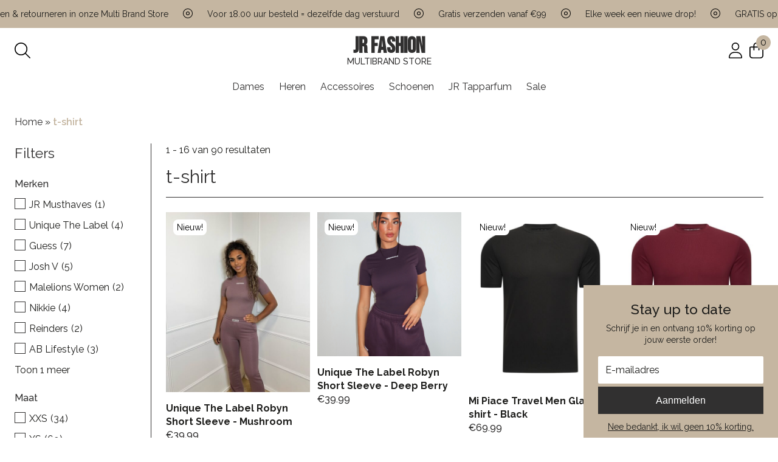

--- FILE ---
content_type: text/html; charset=UTF-8
request_url: https://www.jr-fashion.nl/product-tag/t-shirt/
body_size: 22341
content:
<!DOCTYPE html>
<html>
<head>
	<meta charset="utf-8">
	<meta http-equiv="X-UA-Compatible" content="IE=edge">
	<meta name="viewport" content="width=device-width, initial-scale=1.0">
	<link rel="preconnect" href="https://fonts.googleapis.com">
	<link rel="preconnect" href="https://fonts.gstatic.com" crossorigin>
	<link href="https://fonts.googleapis.com/css2?family=Bebas+Neue&family=Raleway:ital,wght@0,100..900;1,100..900&display=swap" rel="stylesheet">
	<title>t-shirt Archieven - JR Fashion</title>
	<meta name='robots' content='index, follow, max-image-preview:large, max-snippet:-1, max-video-preview:-1' />
	<style>img:is([sizes="auto" i], [sizes^="auto," i]) { contain-intrinsic-size: 3000px 1500px }</style>
	
	<!-- This site is optimized with the Yoast SEO plugin v25.6 - https://yoast.com/wordpress/plugins/seo/ -->
	<link rel="canonical" href="https://www.jr-fashion.nl/product-tag/t-shirt/" />
	<link rel="next" href="https://www.jr-fashion.nl/product-tag/t-shirt/page/2/" />
	<meta property="og:locale" content="nl_NL" />
	<meta property="og:type" content="article" />
	<meta property="og:title" content="t-shirt Archieven - JR Fashion" />
	<meta property="og:url" content="https://www.jr-fashion.nl/product-tag/t-shirt/" />
	<meta property="og:site_name" content="JR Fashion" />
	<meta name="twitter:card" content="summary_large_image" />
	<script type="application/ld+json" class="yoast-schema-graph">{"@context":"https://schema.org","@graph":[{"@type":"CollectionPage","@id":"https://www.jr-fashion.nl/product-tag/t-shirt/","url":"https://www.jr-fashion.nl/product-tag/t-shirt/","name":"t-shirt Archieven - JR Fashion","isPartOf":{"@id":"https://www.jr-fashion.nl/#website"},"primaryImageOfPage":{"@id":"https://www.jr-fashion.nl/product-tag/t-shirt/#primaryimage"},"image":{"@id":"https://www.jr-fashion.nl/product-tag/t-shirt/#primaryimage"},"thumbnailUrl":"https://www.jr-fashion.nl/wp-content/uploads/2025/11/image7-10.jpeg","breadcrumb":{"@id":"https://www.jr-fashion.nl/product-tag/t-shirt/#breadcrumb"},"inLanguage":"nl-NL"},{"@type":"ImageObject","inLanguage":"nl-NL","@id":"https://www.jr-fashion.nl/product-tag/t-shirt/#primaryimage","url":"https://www.jr-fashion.nl/wp-content/uploads/2025/11/image7-10.jpeg","contentUrl":"https://www.jr-fashion.nl/wp-content/uploads/2025/11/image7-10.jpeg","width":480,"height":640},{"@type":"BreadcrumbList","@id":"https://www.jr-fashion.nl/product-tag/t-shirt/#breadcrumb","itemListElement":[{"@type":"ListItem","position":1,"name":"Home","item":"https://www.jr-fashion.nl/"},{"@type":"ListItem","position":2,"name":"t-shirt"}]},{"@type":"WebSite","@id":"https://www.jr-fashion.nl/#website","url":"https://www.jr-fashion.nl/","name":"JR Fashion","description":"","potentialAction":[{"@type":"SearchAction","target":{"@type":"EntryPoint","urlTemplate":"https://www.jr-fashion.nl/?s={search_term_string}"},"query-input":{"@type":"PropertyValueSpecification","valueRequired":true,"valueName":"search_term_string"}}],"inLanguage":"nl-NL"}]}</script>
	<!-- / Yoast SEO plugin. -->


<link rel='dns-prefetch' href='//cdn.jsdelivr.net' />
<link rel="alternate" type="application/rss+xml" title="JR Fashion &raquo; t-shirt Tag feed" href="https://www.jr-fashion.nl/product-tag/t-shirt/feed/" />
<link rel='stylesheet' id='wp-block-library-css' href='https://www.jr-fashion.nl/wp-includes/css/dist/block-library/style.min.css?ver=6.8.3' type='text/css' media='all' />
<style id='classic-theme-styles-inline-css' type='text/css'>
/*! This file is auto-generated */
.wp-block-button__link{color:#fff;background-color:#32373c;border-radius:9999px;box-shadow:none;text-decoration:none;padding:calc(.667em + 2px) calc(1.333em + 2px);font-size:1.125em}.wp-block-file__button{background:#32373c;color:#fff;text-decoration:none}
</style>
<style id='getwooplugins-attribute-filter-style-inline-css' type='text/css'>
.storepress-search-list-wrapper{display:flex;flex-direction:column;gap:1px}.storepress-components-search-control{margin-bottom:0!important;position:relative}.storepress-components-search-control input[type=search].storepress-components-search-control__input{background:#f0f0f0;border:none;border-radius:2px;box-shadow:0 0 0 transparent;display:block;font-family:-apple-system,BlinkMacSystemFont,Segoe UI,Roboto,Oxygen-Sans,Ubuntu,Cantarell,Helvetica Neue,sans-serif;font-size:16px;height:48px;line-height:normal;margin-left:0;margin-right:0;padding:16px 48px 16px 16px;transition:box-shadow .1s linear;width:100%}@media(prefers-reduced-motion:reduce){.storepress-components-search-control input[type=search].storepress-components-search-control__input{transition-delay:0s;transition-duration:0s}}@media(min-width:600px){.storepress-components-search-control input[type=search].storepress-components-search-control__input{font-size:13px;line-height:normal}}.storepress-components-search-control input[type=search].storepress-components-search-control__input:focus{border-color:var(--wp-admin-theme-color);box-shadow:0 0 0 .5px var(--wp-admin-theme-color);outline:2px solid transparent}.storepress-components-search-control input[type=search].storepress-components-search-control__input::-webkit-input-placeholder{color:rgba(30,30,30,.62)}.storepress-components-search-control input[type=search].storepress-components-search-control__input::-moz-placeholder{color:rgba(30,30,30,.62);opacity:1}.storepress-components-search-control input[type=search].storepress-components-search-control__input:-ms-input-placeholder{color:rgba(30,30,30,.62)}@media(min-width:600px){.storepress-components-search-control input[type=search].storepress-components-search-control__input{font-size:13px}}.storepress-components-search-control input[type=search].storepress-components-search-control__input:focus{background:#fff;box-shadow:inset 0 0 0 var(--wp-admin-border-width-focus) var(--wp-components-color-accent,var(--wp-admin-theme-color,#3858e9))}.storepress-components-search-control input[type=search].storepress-components-search-control__input::-moz-placeholder{color:#757575}.storepress-components-search-control input[type=search].storepress-components-search-control__input::placeholder{color:#757575}.storepress-components-search-control input[type=search].storepress-components-search-control__input::-webkit-search-cancel-button,.storepress-components-search-control input[type=search].storepress-components-search-control__input::-webkit-search-decoration,.storepress-components-search-control input[type=search].storepress-components-search-control__input::-webkit-search-results-button,.storepress-components-search-control input[type=search].storepress-components-search-control__input::-webkit-search-results-decoration{-webkit-appearance:none}.storepress-components-search-control__icon{align-items:center;bottom:0;display:flex;justify-content:center;position:absolute;right:12px;top:0;width:24px}.storepress-components-search-control__icon>svg{margin:8px 0}.storepress-components-search-control__input-wrapper{position:relative}.storepress-search-list-search-result-wrapper{border:1px solid #f0f0f0}.storepress-search-list-search-result-wrapper li,.storepress-search-list-search-result-wrapper ul{list-style:none;margin:0;padding:0}.storepress-search-list-search-result-wrapper ul{border:1px solid #f0f0f0;max-height:40vh;overflow:auto}.storepress-search-list-search-result-wrapper li{align-items:center;border-bottom:1px solid #f0f0f0;color:#2f2f2f;display:flex;font-family:-apple-system,BlinkMacSystemFont,Segoe UI,Roboto,Oxygen-Sans,Ubuntu,Cantarell,Helvetica Neue,sans-serif;font-size:13px;gap:5px;padding:8px}.storepress-search-list-search-result-wrapper li.selected,.storepress-search-list-search-result-wrapper li:hover{background-color:#f0f0f0}.storepress-search-list-search-result-wrapper li:last-child{border-bottom:none}.storepress-search-list-search-result-wrapper li input{height:20px;margin:0;padding:0;width:20px}.storepress-search-list-search-result-wrapper li input[type=radio]{-webkit-appearance:auto;box-shadow:none}.storepress-search-list-search-result-wrapper li input[type=radio]:before{display:none}.storepress-search-list-search-result-wrapper li .storepress-search-list-search-result-item{background-color:#fff}.storepress-search-list-search-result-wrapper li .storepress-search-list-search-result-item__label{cursor:pointer}.storepress-search-list-search-result-wrapper li .storepress-search-list-search-result-item__title{box-sizing:content-box;height:20px;padding:4px}.storepress-search-list-search-result-wrapper li .storepress-search-list-search-result-item__meta{background-color:#ddd;border-radius:5px;padding:4px}
.wp-block-getwooplugins-attribute-filter .filter-items{display:flex;flex-direction:column;float:none!important;gap:10px;margin:0;padding:0}.wp-block-getwooplugins-attribute-filter .filter-items li{list-style:none}.wp-block-getwooplugins-attribute-filter .filter-items.enabled-filter-display-limit-mode .filter-item:not(.selected):nth-child(n+10){display:none!important}.wp-block-getwooplugins-attribute-filter .filter-items.enabled-filter-display-limit-mode .filter-item-more{align-self:flex-end;display:flex}.wp-block-getwooplugins-attribute-filter.is-style-button .filter-items.enabled-filter-display-limit-mode .filter-item-more{align-items:center;align-self:auto}.wp-block-getwooplugins-attribute-filter .filter-item-more{display:none}.wp-block-getwooplugins-attribute-filter .filter-item{align-items:center;display:flex;flex-direction:row;gap:10px;justify-content:space-between}.wp-block-getwooplugins-attribute-filter .filter-item .item{border:2px solid #fff;box-shadow:var(--wvs-item-box-shadow,0 0 0 1px #a8a8a8);box-sizing:border-box;display:block;height:100%;transition:box-shadow .2s ease;width:100%}.wp-block-getwooplugins-attribute-filter .filter-item .item:hover{box-shadow:var(--wvs-hover-item-box-shadow,0 0 0 3px #ddd)}.wp-block-getwooplugins-attribute-filter .filter-item .text{display:inline-block;font-size:.875em}.wp-block-getwooplugins-attribute-filter .filter-item.style-squared .count,.wp-block-getwooplugins-attribute-filter .filter-item.style-squared .item{border-radius:3px}.wp-block-getwooplugins-attribute-filter .filter-item.style-rounded .item{border-radius:100%}.wp-block-getwooplugins-attribute-filter .filter-item.style-rounded .count{border-radius:12px}.wp-block-getwooplugins-attribute-filter .filter-item-wrapper{align-items:center;display:flex;gap:10px}.wp-block-getwooplugins-attribute-filter .filter-item-contents{display:flex;height:var(--wvs-archive-product-item-height,30px);justify-content:center;position:relative;width:var(--wvs-archive-product-item-width,30px)}.wp-block-getwooplugins-attribute-filter .filter-item .count{border:1px solid rgba(0,0,0,.102);color:#000;font-size:12px;line-height:10px;min-width:10px;padding:5px;text-align:center}.wp-block-getwooplugins-attribute-filter .filter-item-inner{width:100%}.wp-block-getwooplugins-attribute-filter .filter-item.selected{order:-1}.wp-block-getwooplugins-attribute-filter .filter-item.selected .item{box-shadow:var(--wvs-selected-item-box-shadow,0 0 0 2px #000)}.wp-block-getwooplugins-attribute-filter .filter-item.selected .filter-item-inner:before{background-image:var(--wvs-tick);background-position:50%;background-repeat:no-repeat;background-size:60%;content:" ";display:block;height:100%;position:absolute;width:100%}.wp-block-getwooplugins-attribute-filter .filter-item.selected .count{background:#000;border:1px solid #000;color:#fff}.wp-block-getwooplugins-attribute-filter.is-style-button .filter-items{flex-direction:row;flex-wrap:wrap}.wp-block-getwooplugins-attribute-filter.is-style-button .filter-item{border:1px solid rgba(0,0,0,.102);border-radius:3px;margin:0;padding:5px 8px 5px 5px}.wp-block-getwooplugins-attribute-filter.is-style-button .filter-item.style-rounded{border-radius:40px}.wp-block-getwooplugins-attribute-filter.is-style-button .filter-item.selected{border:1px solid #000}

</style>
<link rel='stylesheet' id='wc-blocks-vendors-style-css' href='https://www.jr-fashion.nl/wp-content/plugins/woocommerce/packages/woocommerce-blocks/build/wc-blocks-vendors-style.css?ver=9.4.4' type='text/css' media='all' />
<link rel='stylesheet' id='wc-blocks-style-css' href='https://www.jr-fashion.nl/wp-content/plugins/woocommerce/packages/woocommerce-blocks/build/wc-blocks-style.css?ver=9.4.4' type='text/css' media='all' />
<style id='global-styles-inline-css' type='text/css'>
:root{--wp--preset--aspect-ratio--square: 1;--wp--preset--aspect-ratio--4-3: 4/3;--wp--preset--aspect-ratio--3-4: 3/4;--wp--preset--aspect-ratio--3-2: 3/2;--wp--preset--aspect-ratio--2-3: 2/3;--wp--preset--aspect-ratio--16-9: 16/9;--wp--preset--aspect-ratio--9-16: 9/16;--wp--preset--color--black: #000000;--wp--preset--color--cyan-bluish-gray: #abb8c3;--wp--preset--color--white: #ffffff;--wp--preset--color--pale-pink: #f78da7;--wp--preset--color--vivid-red: #cf2e2e;--wp--preset--color--luminous-vivid-orange: #ff6900;--wp--preset--color--luminous-vivid-amber: #fcb900;--wp--preset--color--light-green-cyan: #7bdcb5;--wp--preset--color--vivid-green-cyan: #00d084;--wp--preset--color--pale-cyan-blue: #8ed1fc;--wp--preset--color--vivid-cyan-blue: #0693e3;--wp--preset--color--vivid-purple: #9b51e0;--wp--preset--gradient--vivid-cyan-blue-to-vivid-purple: linear-gradient(135deg,rgba(6,147,227,1) 0%,rgb(155,81,224) 100%);--wp--preset--gradient--light-green-cyan-to-vivid-green-cyan: linear-gradient(135deg,rgb(122,220,180) 0%,rgb(0,208,130) 100%);--wp--preset--gradient--luminous-vivid-amber-to-luminous-vivid-orange: linear-gradient(135deg,rgba(252,185,0,1) 0%,rgba(255,105,0,1) 100%);--wp--preset--gradient--luminous-vivid-orange-to-vivid-red: linear-gradient(135deg,rgba(255,105,0,1) 0%,rgb(207,46,46) 100%);--wp--preset--gradient--very-light-gray-to-cyan-bluish-gray: linear-gradient(135deg,rgb(238,238,238) 0%,rgb(169,184,195) 100%);--wp--preset--gradient--cool-to-warm-spectrum: linear-gradient(135deg,rgb(74,234,220) 0%,rgb(151,120,209) 20%,rgb(207,42,186) 40%,rgb(238,44,130) 60%,rgb(251,105,98) 80%,rgb(254,248,76) 100%);--wp--preset--gradient--blush-light-purple: linear-gradient(135deg,rgb(255,206,236) 0%,rgb(152,150,240) 100%);--wp--preset--gradient--blush-bordeaux: linear-gradient(135deg,rgb(254,205,165) 0%,rgb(254,45,45) 50%,rgb(107,0,62) 100%);--wp--preset--gradient--luminous-dusk: linear-gradient(135deg,rgb(255,203,112) 0%,rgb(199,81,192) 50%,rgb(65,88,208) 100%);--wp--preset--gradient--pale-ocean: linear-gradient(135deg,rgb(255,245,203) 0%,rgb(182,227,212) 50%,rgb(51,167,181) 100%);--wp--preset--gradient--electric-grass: linear-gradient(135deg,rgb(202,248,128) 0%,rgb(113,206,126) 100%);--wp--preset--gradient--midnight: linear-gradient(135deg,rgb(2,3,129) 0%,rgb(40,116,252) 100%);--wp--preset--font-size--small: 13px;--wp--preset--font-size--medium: 20px;--wp--preset--font-size--large: 36px;--wp--preset--font-size--x-large: 42px;--wp--preset--spacing--20: 0.44rem;--wp--preset--spacing--30: 0.67rem;--wp--preset--spacing--40: 1rem;--wp--preset--spacing--50: 1.5rem;--wp--preset--spacing--60: 2.25rem;--wp--preset--spacing--70: 3.38rem;--wp--preset--spacing--80: 5.06rem;--wp--preset--shadow--natural: 6px 6px 9px rgba(0, 0, 0, 0.2);--wp--preset--shadow--deep: 12px 12px 50px rgba(0, 0, 0, 0.4);--wp--preset--shadow--sharp: 6px 6px 0px rgba(0, 0, 0, 0.2);--wp--preset--shadow--outlined: 6px 6px 0px -3px rgba(255, 255, 255, 1), 6px 6px rgba(0, 0, 0, 1);--wp--preset--shadow--crisp: 6px 6px 0px rgba(0, 0, 0, 1);}:where(.is-layout-flex){gap: 0.5em;}:where(.is-layout-grid){gap: 0.5em;}body .is-layout-flex{display: flex;}.is-layout-flex{flex-wrap: wrap;align-items: center;}.is-layout-flex > :is(*, div){margin: 0;}body .is-layout-grid{display: grid;}.is-layout-grid > :is(*, div){margin: 0;}:where(.wp-block-columns.is-layout-flex){gap: 2em;}:where(.wp-block-columns.is-layout-grid){gap: 2em;}:where(.wp-block-post-template.is-layout-flex){gap: 1.25em;}:where(.wp-block-post-template.is-layout-grid){gap: 1.25em;}.has-black-color{color: var(--wp--preset--color--black) !important;}.has-cyan-bluish-gray-color{color: var(--wp--preset--color--cyan-bluish-gray) !important;}.has-white-color{color: var(--wp--preset--color--white) !important;}.has-pale-pink-color{color: var(--wp--preset--color--pale-pink) !important;}.has-vivid-red-color{color: var(--wp--preset--color--vivid-red) !important;}.has-luminous-vivid-orange-color{color: var(--wp--preset--color--luminous-vivid-orange) !important;}.has-luminous-vivid-amber-color{color: var(--wp--preset--color--luminous-vivid-amber) !important;}.has-light-green-cyan-color{color: var(--wp--preset--color--light-green-cyan) !important;}.has-vivid-green-cyan-color{color: var(--wp--preset--color--vivid-green-cyan) !important;}.has-pale-cyan-blue-color{color: var(--wp--preset--color--pale-cyan-blue) !important;}.has-vivid-cyan-blue-color{color: var(--wp--preset--color--vivid-cyan-blue) !important;}.has-vivid-purple-color{color: var(--wp--preset--color--vivid-purple) !important;}.has-black-background-color{background-color: var(--wp--preset--color--black) !important;}.has-cyan-bluish-gray-background-color{background-color: var(--wp--preset--color--cyan-bluish-gray) !important;}.has-white-background-color{background-color: var(--wp--preset--color--white) !important;}.has-pale-pink-background-color{background-color: var(--wp--preset--color--pale-pink) !important;}.has-vivid-red-background-color{background-color: var(--wp--preset--color--vivid-red) !important;}.has-luminous-vivid-orange-background-color{background-color: var(--wp--preset--color--luminous-vivid-orange) !important;}.has-luminous-vivid-amber-background-color{background-color: var(--wp--preset--color--luminous-vivid-amber) !important;}.has-light-green-cyan-background-color{background-color: var(--wp--preset--color--light-green-cyan) !important;}.has-vivid-green-cyan-background-color{background-color: var(--wp--preset--color--vivid-green-cyan) !important;}.has-pale-cyan-blue-background-color{background-color: var(--wp--preset--color--pale-cyan-blue) !important;}.has-vivid-cyan-blue-background-color{background-color: var(--wp--preset--color--vivid-cyan-blue) !important;}.has-vivid-purple-background-color{background-color: var(--wp--preset--color--vivid-purple) !important;}.has-black-border-color{border-color: var(--wp--preset--color--black) !important;}.has-cyan-bluish-gray-border-color{border-color: var(--wp--preset--color--cyan-bluish-gray) !important;}.has-white-border-color{border-color: var(--wp--preset--color--white) !important;}.has-pale-pink-border-color{border-color: var(--wp--preset--color--pale-pink) !important;}.has-vivid-red-border-color{border-color: var(--wp--preset--color--vivid-red) !important;}.has-luminous-vivid-orange-border-color{border-color: var(--wp--preset--color--luminous-vivid-orange) !important;}.has-luminous-vivid-amber-border-color{border-color: var(--wp--preset--color--luminous-vivid-amber) !important;}.has-light-green-cyan-border-color{border-color: var(--wp--preset--color--light-green-cyan) !important;}.has-vivid-green-cyan-border-color{border-color: var(--wp--preset--color--vivid-green-cyan) !important;}.has-pale-cyan-blue-border-color{border-color: var(--wp--preset--color--pale-cyan-blue) !important;}.has-vivid-cyan-blue-border-color{border-color: var(--wp--preset--color--vivid-cyan-blue) !important;}.has-vivid-purple-border-color{border-color: var(--wp--preset--color--vivid-purple) !important;}.has-vivid-cyan-blue-to-vivid-purple-gradient-background{background: var(--wp--preset--gradient--vivid-cyan-blue-to-vivid-purple) !important;}.has-light-green-cyan-to-vivid-green-cyan-gradient-background{background: var(--wp--preset--gradient--light-green-cyan-to-vivid-green-cyan) !important;}.has-luminous-vivid-amber-to-luminous-vivid-orange-gradient-background{background: var(--wp--preset--gradient--luminous-vivid-amber-to-luminous-vivid-orange) !important;}.has-luminous-vivid-orange-to-vivid-red-gradient-background{background: var(--wp--preset--gradient--luminous-vivid-orange-to-vivid-red) !important;}.has-very-light-gray-to-cyan-bluish-gray-gradient-background{background: var(--wp--preset--gradient--very-light-gray-to-cyan-bluish-gray) !important;}.has-cool-to-warm-spectrum-gradient-background{background: var(--wp--preset--gradient--cool-to-warm-spectrum) !important;}.has-blush-light-purple-gradient-background{background: var(--wp--preset--gradient--blush-light-purple) !important;}.has-blush-bordeaux-gradient-background{background: var(--wp--preset--gradient--blush-bordeaux) !important;}.has-luminous-dusk-gradient-background{background: var(--wp--preset--gradient--luminous-dusk) !important;}.has-pale-ocean-gradient-background{background: var(--wp--preset--gradient--pale-ocean) !important;}.has-electric-grass-gradient-background{background: var(--wp--preset--gradient--electric-grass) !important;}.has-midnight-gradient-background{background: var(--wp--preset--gradient--midnight) !important;}.has-small-font-size{font-size: var(--wp--preset--font-size--small) !important;}.has-medium-font-size{font-size: var(--wp--preset--font-size--medium) !important;}.has-large-font-size{font-size: var(--wp--preset--font-size--large) !important;}.has-x-large-font-size{font-size: var(--wp--preset--font-size--x-large) !important;}
:where(.wp-block-post-template.is-layout-flex){gap: 1.25em;}:where(.wp-block-post-template.is-layout-grid){gap: 1.25em;}
:where(.wp-block-columns.is-layout-flex){gap: 2em;}:where(.wp-block-columns.is-layout-grid){gap: 2em;}
:root :where(.wp-block-pullquote){font-size: 1.5em;line-height: 1.6;}
</style>
<link rel='stylesheet' id='wcmnd-stylesheet-css' href='https://www.jr-fashion.nl/wp-content/plugins/woo-mailchimp-newsletter-discount/inc/assets/css/woocommerce-mailchimp-newsletter.css?ver=0.3.5' type='text/css' media='all' />
<style id='wcmnd-stylesheet-inline-css' type='text/css'>
.wc-mailchimp-subscribe-form  .newsletter-discount-submit-button{ color: #FFFFFF; background-color: #333333}.wc-mailchimp-subscribe-form  .newsletter-discount-submit-button:hover{ color: #FFFFFF; background-color: #666666}.wc-mailchimp-subscribe-form .newsletter-discount-validation.error{ color: #FF3E4D}.wc-mailchimp-subscribe-form .newsletter-discount-validation.success{ color: #019031}
</style>
<link rel='stylesheet' id='woocommerce-layout-css' href='https://www.jr-fashion.nl/wp-content/plugins/woocommerce/assets/css/woocommerce-layout.css?ver=7.4.1' type='text/css' media='all' />
<link rel='stylesheet' id='woocommerce-smallscreen-css' href='https://www.jr-fashion.nl/wp-content/plugins/woocommerce/assets/css/woocommerce-smallscreen.css?ver=7.4.1' type='text/css' media='only screen and (max-width: 768px)' />
<link rel='stylesheet' id='woocommerce-general-css' href='https://www.jr-fashion.nl/wp-content/plugins/woocommerce/assets/css/woocommerce.css?ver=7.4.1' type='text/css' media='all' />
<style id='woocommerce-inline-inline-css' type='text/css'>
.woocommerce form .form-row .required { visibility: visible; }
</style>
<link rel='stylesheet' id='woo-variation-swatches-css' href='https://www.jr-fashion.nl/wp-content/plugins/woo-variation-swatches/assets/css/frontend.min.css?ver=1754243355' type='text/css' media='all' />
<style id='woo-variation-swatches-inline-css' type='text/css'>
:root {
--wvs-tick:url("data:image/svg+xml;utf8,%3Csvg filter='drop-shadow(0px 0px 2px rgb(0 0 0 / .8))' xmlns='http://www.w3.org/2000/svg'  viewBox='0 0 30 30'%3E%3Cpath fill='none' stroke='%23ffffff' stroke-linecap='round' stroke-linejoin='round' stroke-width='4' d='M4 16L11 23 27 7'/%3E%3C/svg%3E");

--wvs-cross:url("data:image/svg+xml;utf8,%3Csvg filter='drop-shadow(0px 0px 5px rgb(255 255 255 / .6))' xmlns='http://www.w3.org/2000/svg' width='72px' height='72px' viewBox='0 0 24 24'%3E%3Cpath fill='none' stroke='%23ff0000' stroke-linecap='round' stroke-width='0.6' d='M5 5L19 19M19 5L5 19'/%3E%3C/svg%3E");
--wvs-position:flex-start;
--wvs-single-product-large-item-width:40px;
--wvs-single-product-large-item-height:40px;
--wvs-single-product-large-item-font-size:16px;
--wvs-single-product-item-width:30px;
--wvs-single-product-item-height:30px;
--wvs-single-product-item-font-size:16px;
--wvs-archive-product-item-width:30px;
--wvs-archive-product-item-height:30px;
--wvs-archive-product-item-font-size:16px;
--wvs-tooltip-background-color:#333333;
--wvs-tooltip-text-color:#FFFFFF;
--wvs-item-box-shadow:0 0 0 1px #a8a8a8;
--wvs-item-background-color:#FFFFFF;
--wvs-item-text-color:#000000;
--wvs-hover-item-box-shadow:0 0 0 3px #DDDDDD;
--wvs-hover-item-background-color:#FFFFFF;
--wvs-hover-item-text-color:#000000;
--wvs-selected-item-box-shadow:0 0 0 2px #000000;
--wvs-selected-item-background-color:#FFFFFF;
--wvs-selected-item-text-color:#000000}
</style>
<link rel='stylesheet' id='child-theme-swiper-css' href='https://cdn.jsdelivr.net/npm/swiper@8/swiper-bundle.min.css?ver=6.8.3' type='text/css' media='all' />
<link rel='stylesheet' id='child-theme-main-css' href='https://www.jr-fashion.nl/wp-content/themes/jrfashion/assets/css/app.css?ver=6.8.3' type='text/css' media='all' />
<link rel='stylesheet' id='woo_discount_pro_style-css' href='https://www.jr-fashion.nl/wp-content/plugins/woo-discount-rules-pro/Assets/Css/awdr_style.css?ver=2.6.10' type='text/css' media='all' />
<script type="text/javascript" src="https://www.jr-fashion.nl/wp-includes/js/jquery/jquery.min.js?ver=3.7.1" id="jquery-core-js"></script>
<script type="text/javascript" src="https://www.jr-fashion.nl/wp-includes/js/jquery/jquery-migrate.min.js?ver=3.4.1" id="jquery-migrate-js"></script>
<script type="text/javascript" id="kk-script-js-extra">
/* <![CDATA[ */
var fetchCartItems = {"ajax_url":"https:\/\/www.jr-fashion.nl\/wp-admin\/admin-ajax.php","action":"kk_wc_fetchcartitems","nonce":"dacb93bca7","currency":"EUR"};
/* ]]> */
</script>
<script type="text/javascript" src="https://www.jr-fashion.nl/wp-content/plugins/kliken-marketing-for-google/assets/kk-script.js?ver=6.8.3" id="kk-script-js"></script>
<link rel="https://api.w.org/" href="https://www.jr-fashion.nl/wp-json/" /><link rel="alternate" title="JSON" type="application/json" href="https://www.jr-fashion.nl/wp-json/wp/v2/product_tag/608" /><link rel="EditURI" type="application/rsd+xml" title="RSD" href="https://www.jr-fashion.nl/xmlrpc.php?rsd" />
	<noscript><style>.woocommerce-product-gallery{ opacity: 1 !important; }</style></noscript>
	<link rel="icon" href="https://www.jr-fashion.nl/wp-content/uploads/2025/08/cropped-cropped-images__1_-removebg-preview-32x32.png" sizes="32x32" />
<link rel="icon" href="https://www.jr-fashion.nl/wp-content/uploads/2025/08/cropped-cropped-images__1_-removebg-preview-192x192.png" sizes="192x192" />
<link rel="apple-touch-icon" href="https://www.jr-fashion.nl/wp-content/uploads/2025/08/cropped-cropped-images__1_-removebg-preview-180x180.png" />
<meta name="msapplication-TileImage" content="https://www.jr-fashion.nl/wp-content/uploads/2025/08/cropped-cropped-images__1_-removebg-preview-270x270.png" />
		<script>
		(function($) {
		  $(document).on('facetwp-loaded', function() {
		    $('.facetwp-facet').each(function() {
		      var facet = $(this);
		      var facet_name = facet.attr('data-name');
		      var facet_type = facet.attr('data-type');
		      var facet_label = FWP.settings.labels[facet_name];
		      if ( ! ['pager','sort','reset'].includes( facet_type ) ) { // Add or remove excluded facet types to/from the array
		        if (facet.closest('.facet-wrap').length < 1 && facet.closest('.facetwp-flyout').length < 1) {
		          facet.wrap('<div class="facet-wrap"></div>');
		          facet.before('<h3 class="facet-label">' + facet_label + '</h3>');
		        }
		      }
		    });
		  });
		})(jQuery);
		</script>
		</head>
<body class="archive tax-product_tag term-t-shirt term-608 wp-theme-jrfashion product-archive theme-jrfashion woocommerce woocommerce-page woocommerce-no-js woo-variation-swatches wvs-behavior-blur wvs-theme-jrfashion wvs-show-label wvs-tooltip">
	<section class="usps">
		<div class="usps__inner">
			<div class="usps-swiper">
				<div class="swiper-wrapper">
										
													<div class="swiper-slide">
								<div class="icon">
									<svg xmlns="http://www.w3.org/2000/svg" viewBox="0 0 512 512"><!--!Font Awesome Pro 6.7.2 by @fontawesome - https://fontawesome.com License - https://fontawesome.com/license (Commercial License) Copyright 2025 Fonticons, Inc.--><path d="M480 256A224 224 0 1 0 32 256a224 224 0 1 0 448 0zM0 256a256 256 0 1 1 512 0A256 256 0 1 1 0 256zm320 0a64 64 0 1 0 -128 0 64 64 0 1 0 128 0zm-160 0a96 96 0 1 1 192 0 96 96 0 1 1 -192 0z"/></svg>
								</div>
								<div class="text">
									Voor 18.00 uur besteld = dezelfde dag verstuurd								</div>
							</div>
													<div class="swiper-slide">
								<div class="icon">
									<svg xmlns="http://www.w3.org/2000/svg" viewBox="0 0 512 512"><!--!Font Awesome Pro 6.7.2 by @fontawesome - https://fontawesome.com License - https://fontawesome.com/license (Commercial License) Copyright 2025 Fonticons, Inc.--><path d="M480 256A224 224 0 1 0 32 256a224 224 0 1 0 448 0zM0 256a256 256 0 1 1 512 0A256 256 0 1 1 0 256zm320 0a64 64 0 1 0 -128 0 64 64 0 1 0 128 0zm-160 0a96 96 0 1 1 192 0 96 96 0 1 1 -192 0z"/></svg>
								</div>
								<div class="text">
									Gratis verzenden vanaf €99								</div>
							</div>
													<div class="swiper-slide">
								<div class="icon">
									<svg xmlns="http://www.w3.org/2000/svg" viewBox="0 0 512 512"><!--!Font Awesome Pro 6.7.2 by @fontawesome - https://fontawesome.com License - https://fontawesome.com/license (Commercial License) Copyright 2025 Fonticons, Inc.--><path d="M480 256A224 224 0 1 0 32 256a224 224 0 1 0 448 0zM0 256a256 256 0 1 1 512 0A256 256 0 1 1 0 256zm320 0a64 64 0 1 0 -128 0 64 64 0 1 0 128 0zm-160 0a96 96 0 1 1 192 0 96 96 0 1 1 -192 0z"/></svg>
								</div>
								<div class="text">
									Elke week een nieuwe drop!								</div>
							</div>
													<div class="swiper-slide">
								<div class="icon">
									<svg xmlns="http://www.w3.org/2000/svg" viewBox="0 0 512 512"><!--!Font Awesome Pro 6.7.2 by @fontawesome - https://fontawesome.com License - https://fontawesome.com/license (Commercial License) Copyright 2025 Fonticons, Inc.--><path d="M480 256A224 224 0 1 0 32 256a224 224 0 1 0 448 0zM0 256a256 256 0 1 1 512 0A256 256 0 1 1 0 256zm320 0a64 64 0 1 0 -128 0 64 64 0 1 0 128 0zm-160 0a96 96 0 1 1 192 0 96 96 0 1 1 -192 0z"/></svg>
								</div>
								<div class="text">
									GRATIS ophalen &amp; retourneren in onze Multi Brand Store								</div>
							</div>
												
									</div>
			</div>
		</div>
	</section>
	<header class="header">
		<div class="header__top">
			<div class="container header__top--wrapper">
				<div class="header__top--left">
					<div class="search">
						<svg xmlns="http://www.w3.org/2000/svg" viewBox="0 0 512 512"><!--!Font Awesome Pro 6.7.2 by @fontawesome - https://fontawesome.com License - https://fontawesome.com/license (Commercial License) Copyright 2025 Fonticons, Inc.--><path d="M384 208A176 176 0 1 0 32 208a176 176 0 1 0 352 0zM343.3 366C307 397.2 259.7 416 208 416C93.1 416 0 322.9 0 208S93.1 0 208 0S416 93.1 416 208c0 51.7-18.8 99-50 135.3L507.3 484.7c6.2 6.2 6.2 16.4 0 22.6s-16.4 6.2-22.6 0L343.3 366z"/></svg>
					</div>
					<div class="hamburger">
						<svg xmlns="http://www.w3.org/2000/svg" viewBox="0 0 448 512"><!--!Font Awesome Pro 6.7.2 by @fontawesome - https://fontawesome.com License - https://fontawesome.com/license (Commercial License) Copyright 2025 Fonticons, Inc.--><path d="M0 80c0-8.8 7.2-16 16-16l416 0c8.8 0 16 7.2 16 16s-7.2 16-16 16L16 96C7.2 96 0 88.8 0 80zM0 240c0-8.8 7.2-16 16-16l416 0c8.8 0 16 7.2 16 16s-7.2 16-16 16L16 256c-8.8 0-16-7.2-16-16zM448 400c0 8.8-7.2 16-16 16L16 416c-8.8 0-16-7.2-16-16s7.2-16 16-16l416 0c8.8 0 16 7.2 16 16z"/></svg>
					</div>
				</div>
				<div class="header__top--middle">
					<a href="https://www.jr-fashion.nl" title="Terug naar voorpagina">
						<div class="text">
							<h1>JR FASHION</h1>
							<span>MULTIBRAND STORE</span>
						</div>
					</a>
				</div>
				<div class="header__top--right">
					<div class="action">
						<div class="icon">
							<a href="https://www.jr-fashion.nl/mijn-account/" title="Mijn Account">
								<svg xmlns="http://www.w3.org/2000/svg" viewBox="0 0 448 512"><!--!Font Awesome Pro 6.7.2 by @fontawesome - https://fontawesome.com License - https://fontawesome.com/license (Commercial License) Copyright 2025 Fonticons, Inc.--><path d="M320 128a96 96 0 1 0 -192 0 96 96 0 1 0 192 0zM96 128a128 128 0 1 1 256 0A128 128 0 1 1 96 128zM32 480l384 0c-1.2-79.7-66.2-144-146.3-144l-91.4 0c-80 0-145 64.3-146.3 144zM0 482.3C0 383.8 79.8 304 178.3 304l91.4 0C368.2 304 448 383.8 448 482.3c0 16.4-13.3 29.7-29.7 29.7L29.7 512C13.3 512 0 498.7 0 482.3z"/></svg>
							</a>
						</div>
					</div>
					<div class="action cart">
						<div class="icon">
																								<div class="count">
										0									</div>
																						<svg xmlns="http://www.w3.org/2000/svg" viewBox="0 0 448 512"><!--!Font Awesome Pro 6.7.2 by @fontawesome - https://fontawesome.com License - https://fontawesome.com/license (Commercial License) Copyright 2025 Fonticons, Inc.--><path d="M160 96l0 32 128 0 0-32c0-35.3-28.7-64-64-64s-64 28.7-64 64zm-32 64l-80 0c-8.8 0-16 7.2-16 16l0 240c0 35.3 28.7 64 64 64l256 0c35.3 0 64-28.7 64-64l0-240c0-8.8-7.2-16-16-16l-80 0 0 80c0 8.8-7.2 16-16 16s-16-7.2-16-16l0-80-128 0 0 80c0 8.8-7.2 16-16 16s-16-7.2-16-16l0-80zm0-32l0-32c0-53 43-96 96-96s96 43 96 96l0 32 80 0c26.5 0 48 21.5 48 48l0 240c0 53-43 96-96 96L96 512c-53 0-96-43-96-96L0 176c0-26.5 21.5-48 48-48l80 0z"/></svg>
						</div>
																					<div class="window">
									<div class="shopping-cart">
	<div class="shopping-cart__inner">
		<div class="top-bar">
			<div class="title">
				<h3>Overzicht</h3>
			</div>
			<div class="close">
				<svg xmlns="http://www.w3.org/2000/svg" viewBox="0 0 384 512"><!--!Font Awesome Pro 6.7.2 by @fontawesome - https://fontawesome.com License - https://fontawesome.com/license (Commercial License) Copyright 2025 Fonticons, Inc.--><path d="M338.1 413.4c3.1 3.1 8.2 3.1 11.3 0s3.1-8.2 0-11.3L203.3 256 349.4 109.9c3.1-3.1 3.1-8.2 0-11.3s-8.2-3.1-11.3 0L192 244.7 45.9 98.6c-3.1-3.1-8.2-3.1-11.3 0s-3.1 8.2 0 11.3L180.7 256 34.6 402.1c-3.1 3.1-3.1 8.2 0 11.3s8.2 3.1 11.3 0L192 267.3 338.1 413.4z"/></svg>
			</div>
		</div>
		<div class="items">
			<div class="no-items" style="
						">
				<p>Je hebt geen producten in je winkelwagen</p>
			</div>
					</div>
				<div class="buttons" style="
							display: none;
						">
			<div class="button">
				<a href="https://www.jr-fashion.nl/winkelmandje/" title="Naar winkelwagen">
					Naar winkelwagen
				</a>
			</div>
		</div>
	</div>
</div>								</div>
																		</div>
				</div>
			</div>
		</div>
	</header>
	<nav class="main">
		<div class="container">
			<div class="menu-menu-container"><ul id="menu-menu" class="menu"><li class=' menu-item menu-item-type-taxonomy menu-item-object-product_cat menu-item-has-children'><a href="https://www.jr-fashion.nl/product-category/dames/">Dames<i class="fa-solid fa-sort-down"></i></a><div class="sub-menu"><div class="sub-menu__inner container"><div class="items"><div class=' menu-item menu-item-type-taxonomy menu-item-object-product_cat menu-item-has-children'><a href="https://www.jr-fashion.nl/product-category/dames/tshirts/">T-shirts en Tops</a><div class="sub-items"><div class=' menu-item menu-item-type-taxonomy menu-item-object-product_cat'><a href="https://www.jr-fashion.nl/product-category/dames/tshirts/t-shirts/">T-shirts</a></div><div class=' menu-item menu-item-type-taxonomy menu-item-object-product_cat'><a href="https://www.jr-fashion.nl/product-category/dames/tshirts/tops/">Tops</a></div><div class=' menu-item menu-item-type-taxonomy menu-item-object-product_cat'><a href="https://www.jr-fashion.nl/product-category/dames/blouses/">Blouses</a></div><div class=' menu-item menu-item-type-taxonomy menu-item-object-product_cat'><a href="https://www.jr-fashion.nl/product-category/dames/tshirts/body/">Body</a></div><div class=' menu-item menu-item-type-taxonomy menu-item-object-product_cat'><a href="https://www.jr-fashion.nl/product-category/dames/tshirts/hemdjes/">Hemdjes</a></div></div></div><div class=' menu-item menu-item-type-taxonomy menu-item-object-product_cat menu-item-has-children'><a href="https://www.jr-fashion.nl/product-category/dames/trui-vest/">Truien en Vesten</a><div class="sub-items"><div class=' menu-item menu-item-type-taxonomy menu-item-object-product_cat'><a href="https://www.jr-fashion.nl/product-category/dames/trui-vest/hoodie/">Hoodie</a></div><div class=' menu-item menu-item-type-taxonomy menu-item-object-product_cat'><a href="https://www.jr-fashion.nl/product-category/dames/trui-vest/sweater/">Sweater</a></div><div class=' menu-item menu-item-type-taxonomy menu-item-object-product_cat'><a href="https://www.jr-fashion.nl/product-category/dames/trui-vest/vesten-trui-vest/">Vesten</a></div></div></div><div class=' menu-item menu-item-type-taxonomy menu-item-object-product_cat'><a href="https://www.jr-fashion.nl/product-category/dames/rokken/">Rokken</a></div><div class=' menu-item menu-item-type-taxonomy menu-item-object-product_cat'><a href="https://www.jr-fashion.nl/product-category/dames/jurken/">Jurken</a></div><div class=' menu-item menu-item-type-taxonomy menu-item-object-product_cat'><a href="https://www.jr-fashion.nl/product-category/dames/jumpsuits-en-playsuits/">Jumpsuits en Playsuits</a></div><div class=' menu-item menu-item-type-taxonomy menu-item-object-product_cat'><a href="https://www.jr-fashion.nl/product-category/dames/loungewear-en-sets/">Loungewear en Sets</a></div><div class=' menu-item menu-item-type-taxonomy menu-item-object-product_cat menu-item-has-children'><a href="https://www.jr-fashion.nl/product-category/dames/jackets-en-blazers/">Jassen en Blazers</a><div class="sub-items"><div class=' menu-item menu-item-type-taxonomy menu-item-object-product_cat'><a href="https://www.jr-fashion.nl/product-category/dames/jackets-en-blazers/jackets/">Jackets/Blazers</a></div><div class=' menu-item menu-item-type-taxonomy menu-item-object-product_cat'><a href="https://www.jr-fashion.nl/product-category/dames/jackets-en-blazers/zomerjassen/">Zomerjassen</a></div><div class=' menu-item menu-item-type-taxonomy menu-item-object-product_cat'><a href="https://www.jr-fashion.nl/product-category/dames/jackets-en-blazers/winterjassen/">Winterjassen</a></div></div></div><div class=' menu-item menu-item-type-taxonomy menu-item-object-product_cat menu-item-has-children'><a href="https://www.jr-fashion.nl/product-category/dames/jeans-broeken/">Jeans en Broeken</a><div class="sub-items"><div class=' menu-item menu-item-type-taxonomy menu-item-object-product_cat'><a href="https://www.jr-fashion.nl/product-category/dames/jeans-broeken/jeans-jeans-broeken/">Jeans</a></div><div class=' menu-item menu-item-type-taxonomy menu-item-object-product_cat'><a href="https://www.jr-fashion.nl/product-category/dames/jeans-broeken/pantalon/">Pantalon</a></div><div class=' menu-item menu-item-type-taxonomy menu-item-object-product_cat'><a href="https://www.jr-fashion.nl/product-category/dames/jeans-broeken/broeken/">Broeken</a></div><div class=' menu-item menu-item-type-taxonomy menu-item-object-product_cat'><a href="https://www.jr-fashion.nl/product-category/dames/jeans-broeken/legging/">Legging</a></div></div></div><div class=' menu-item menu-item-type-taxonomy menu-item-object-product_cat menu-item-has-children'><a href="https://www.jr-fashion.nl/product-category/dames/shorts-en-skirts/">Shorts en Skorts</a><div class="sub-items"><div class=' menu-item menu-item-type-taxonomy menu-item-object-product_cat'><a href="https://www.jr-fashion.nl/product-category/dames/shorts-en-skirts/shorts/">Shorts</a></div><div class=' menu-item menu-item-type-taxonomy menu-item-object-product_cat'><a href="https://www.jr-fashion.nl/product-category/dames/shorts-en-skirts/skirts/">Skorts</a></div></div></div><div class=' menu-item menu-item-type-taxonomy menu-item-object-product_cat menu-item-has-children'><a href="https://www.jr-fashion.nl/product-category/dames/swimwear/">Swimwear</a><div class="sub-items"><div class=' menu-item menu-item-type-taxonomy menu-item-object-product_cat'><a href="https://www.jr-fashion.nl/product-category/dames/swimwear/bikinis/">Badkleding</a></div><div class=' menu-item menu-item-type-taxonomy menu-item-object-product_cat'><a href="https://www.jr-fashion.nl/product-category/swim-finale-sale/">Swim Finale Sale</a></div></div></div></div></div></div></li><li class=' menu-item menu-item-type-taxonomy menu-item-object-product_cat menu-item-has-children'><a href="https://www.jr-fashion.nl/product-category/heren/">Heren<i class="fa-solid fa-sort-down"></i></a><div class="sub-menu"><div class="sub-menu__inner container"><div class="items"><div class=' menu-item menu-item-type-taxonomy menu-item-object-product_cat menu-item-has-children'><a href="https://www.jr-fashion.nl/product-category/heren/hoodies-sweaters/">Hoodies &amp; Sweaters</a><div class="sub-items"><div class=' menu-item menu-item-type-taxonomy menu-item-object-product_cat'><a href="https://www.jr-fashion.nl/product-category/heren/hoodies-sweaters/hoodies/">Hoodies</a></div><div class=' menu-item menu-item-type-taxonomy menu-item-object-product_cat'><a href="https://www.jr-fashion.nl/product-category/heren/hoodies-sweaters/sweaters/">Sweaters</a></div><div class=' menu-item menu-item-type-taxonomy menu-item-object-product_cat'><a href="https://www.jr-fashion.nl/product-category/heren/polos-en-blouses/coltrui/">Coltrui</a></div><div class=' menu-item menu-item-type-taxonomy menu-item-object-product_cat'><a href="https://www.jr-fashion.nl/product-category/heren/vesten/">Vesten</a></div></div></div><div class=' menu-item menu-item-type-taxonomy menu-item-object-product_cat'><a href="https://www.jr-fashion.nl/product-category/heren/tracksuits/">Tracksuits</a></div><div class=' menu-item menu-item-type-taxonomy menu-item-object-product_cat'><a href="https://www.jr-fashion.nl/product-category/heren/t-shirts-en-tops/">T-shirts en Tops</a></div><div class=' menu-item menu-item-type-taxonomy menu-item-object-product_cat menu-item-has-children'><a href="https://www.jr-fashion.nl/product-category/heren/polos-en-blouses/">Polo's en Blouses</a><div class="sub-items"><div class=' menu-item menu-item-type-taxonomy menu-item-object-product_cat'><a href="https://www.jr-fashion.nl/product-category/heren/polos-en-blouses/polos/">Polo's</a></div><div class=' menu-item menu-item-type-taxonomy menu-item-object-product_cat'><a href="https://www.jr-fashion.nl/product-category/heren/polos-en-blouses/blouses-polos-en-blouses/">Blouses</a></div></div></div><div class=' menu-item menu-item-type-taxonomy menu-item-object-product_cat menu-item-has-children'><a href="https://www.jr-fashion.nl/product-category/heren/jassen/">Jassen</a><div class="sub-items"><div class=' menu-item menu-item-type-taxonomy menu-item-object-product_cat'><a href="https://www.jr-fashion.nl/product-category/heren/jassen/zomerjassen-jassen/">Zomerjassen</a></div><div class=' menu-item menu-item-type-taxonomy menu-item-object-product_cat'><a href="https://www.jr-fashion.nl/product-category/heren/jassen/winterjassen-jassen/">Winterjassen</a></div><div class=' menu-item menu-item-type-taxonomy menu-item-object-product_cat'><a href="https://www.jr-fashion.nl/product-category/heren/jassen/bodywarmer/">Bodywarmer</a></div></div></div><div class=' menu-item menu-item-type-taxonomy menu-item-object-product_cat menu-item-has-children'><a href="https://www.jr-fashion.nl/product-category/heren/jeans-broeken-heren/">Jeans &amp; Broeken</a><div class="sub-items"><div class=' menu-item menu-item-type-taxonomy menu-item-object-product_cat'><a href="https://www.jr-fashion.nl/product-category/heren/jeans-broeken-heren/jeans-jeans-broeken-heren/">Jeans</a></div><div class=' menu-item menu-item-type-taxonomy menu-item-object-product_cat'><a href="https://www.jr-fashion.nl/product-category/heren/jeans-broeken-heren/broeken-jeans-broeken-heren/">Broeken</a></div><div class=' menu-item menu-item-type-taxonomy menu-item-object-product_cat'><a href="https://www.jr-fashion.nl/product-category/dames/jeans-broeken/pantalon/">Pantalon</a></div></div></div><div class=' menu-item menu-item-type-taxonomy menu-item-object-product_cat menu-item-has-children'><a href="https://www.jr-fashion.nl/product-category/heren/shorts-en-swimwear/">Shorts en Swimwear</a><div class="sub-items"><div class=' menu-item menu-item-type-taxonomy menu-item-object-product_cat'><a href="https://www.jr-fashion.nl/product-category/heren/shorts-en-swimwear/shorts-shorts-en-swimwear/">Shorts</a></div><div class=' menu-item menu-item-type-taxonomy menu-item-object-product_cat'><a href="https://www.jr-fashion.nl/product-category/heren/shorts-en-swimwear/jogging-short/">Jogging Short</a></div><div class=' menu-item menu-item-type-taxonomy menu-item-object-product_cat'><a href="https://www.jr-fashion.nl/product-category/heren/shorts-en-swimwear/zwembroeken/">Zwembroeken</a></div></div></div><div class=' menu-item menu-item-type-taxonomy menu-item-object-product_cat'><a href="https://www.jr-fashion.nl/product-category/heren/ondergoed-en-sokken/">Ondergoed</a></div></div></div></div></li><li class=' menu-item menu-item-type-taxonomy menu-item-object-product_cat menu-item-has-children'><a href="https://www.jr-fashion.nl/product-category/accessoires/">Accessoires<i class="fa-solid fa-sort-down"></i></a><div class="sub-menu"><div class="sub-menu__inner container"><div class="items"><div class=' menu-item menu-item-type-taxonomy menu-item-object-product_cat'><a href="https://www.jr-fashion.nl/product-category/sjaals-mutsen/">Sjaals</a></div><div class=' menu-item menu-item-type-taxonomy menu-item-object-product_cat menu-item-has-children'><a href="https://www.jr-fashion.nl/product-category/accessoires/sieraden/">Sieraden</a><div class="sub-items"><div class=' menu-item menu-item-type-taxonomy menu-item-object-product_cat'><a href="https://www.jr-fashion.nl/product-category/accessoires/armbanden/">Armbanden</a></div><div class=' menu-item menu-item-type-taxonomy menu-item-object-product_cat'><a href="https://www.jr-fashion.nl/product-category/accessoires/kettingen/">Kettingen</a></div><div class=' menu-item menu-item-type-taxonomy menu-item-object-product_cat'><a href="https://www.jr-fashion.nl/product-category/accessoires/ringen/">Ringen</a></div><div class=' menu-item menu-item-type-taxonomy menu-item-object-product_cat'><a href="https://www.jr-fashion.nl/product-category/accessoires/oorbellen/">Oorbellen</a></div></div></div><div class=' menu-item menu-item-type-taxonomy menu-item-object-product_cat menu-item-has-children'><a href="https://www.jr-fashion.nl/product-category/accessoires/petten-en-hoeden/">Petten en Mutsen</a><div class="sub-items"><div class=' menu-item menu-item-type-taxonomy menu-item-object-product_cat'><a href="https://www.jr-fashion.nl/product-category/accessoires/petten-en-hoeden/petten/">Petten</a></div><div class=' menu-item menu-item-type-taxonomy menu-item-object-product_cat'><a href="https://www.jr-fashion.nl/product-category/accessoires/petten-en-hoeden/hoeden/">Mutsen</a></div></div></div><div class=' menu-item menu-item-type-taxonomy menu-item-object-product_cat'><a href="https://www.jr-fashion.nl/product-category/accessoires/riemen/">Riemen</a></div><div class=' menu-item menu-item-type-taxonomy menu-item-object-product_cat'><a href="https://www.jr-fashion.nl/product-category/accessoires/heren-tassen/">Heren Tassen</a></div><div class=' menu-item menu-item-type-taxonomy menu-item-object-product_cat menu-item-has-children'><a href="https://www.jr-fashion.nl/product-category/accessoires/tassen/">Tassen</a><div class="sub-items"><div class=' menu-item menu-item-type-taxonomy menu-item-object-product_cat'><a href="https://www.jr-fashion.nl/product-category/accessoires/tassen/wallet/">Wallet</a></div></div></div><div class=' menu-item menu-item-type-taxonomy menu-item-object-product_cat'><a href="https://www.jr-fashion.nl/product-category/accessoires/zonnebrillen/">Zonnebrillen</a></div></div></div></div></li><li class=' menu-item menu-item-type-taxonomy menu-item-object-product_cat menu-item-has-children'><a href="https://www.jr-fashion.nl/product-category/schoenen/">Schoenen<i class="fa-solid fa-sort-down"></i></a><div class="sub-menu"><div class="sub-menu__inner container"><div class="items"><div class=' menu-item menu-item-type-taxonomy menu-item-object-product_cat menu-item-has-children'><a href="https://www.jr-fashion.nl/product-category/schoenen/schoenen-dames/">Schoenen Dames</a><div class="sub-items"><div class=' menu-item menu-item-type-taxonomy menu-item-object-product_cat'><a href="https://www.jr-fashion.nl/product-category/schoenen/sneakers/">Sneakers Women</a></div><div class=' menu-item menu-item-type-taxonomy menu-item-object-product_cat'><a href="https://www.jr-fashion.nl/product-category/schoenen/schoenen-dames/laarzen/">Laarzen</a></div><div class=' menu-item menu-item-type-taxonomy menu-item-object-product_cat'><a href="https://www.jr-fashion.nl/product-category/schoenen/schoenen-dames/sandalen/">Sandals/Slides</a></div><div class=' menu-item menu-item-type-taxonomy menu-item-object-product_cat'><a href="https://www.jr-fashion.nl/product-category/schoenen/schoenen-dames/hakken/">Hakken</a></div></div></div><div class=' menu-item menu-item-type-taxonomy menu-item-object-product_cat menu-item-has-children'><a href="https://www.jr-fashion.nl/product-category/schoenen/schoenen-heren/">Schoenen Heren</a><div class="sub-items"><div class=' menu-item menu-item-type-taxonomy menu-item-object-product_cat'><a href="https://www.jr-fashion.nl/product-category/schoenen/schoenen-heren/sneakers-schoenen-heren/">Sneakers Men</a></div><div class=' menu-item menu-item-type-taxonomy menu-item-object-product_cat'><a href="https://www.jr-fashion.nl/product-category/schoenen/schoenen-heren/slides-schoenen-heren/">Slides</a></div></div></div></div></div></div></li><li class=' menu-item menu-item-type-taxonomy menu-item-object-product_cat menu-item-has-children'><a href="https://www.jr-fashion.nl/product-category/tapparfum/">JR Tapparfum<i class="fa-solid fa-sort-down"></i></a><div class="sub-menu"><div class="sub-menu__inner container"><div class="items"><div class=' menu-item menu-item-type-taxonomy menu-item-object-product_cat'><a href="https://www.jr-fashion.nl/product-category/tasverstuivers/">Tasverstuivers</a></div><div class=' menu-item menu-item-type-taxonomy menu-item-object-product_cat'><a href="https://www.jr-fashion.nl/product-category/dames-geuren/">Dames Geuren</a></div><div class=' menu-item menu-item-type-taxonomy menu-item-object-product_cat'><a href="https://www.jr-fashion.nl/product-category/exclusive-tapparfum/">Exclusive Tapparfum</a></div><div class=' menu-item menu-item-type-taxonomy menu-item-object-product_cat menu-item-has-children'><a href="https://www.jr-fashion.nl/product-category/heren-geuren/">Heren Geuren</a><div class="sub-items"><div class=' menu-item menu-item-type-taxonomy menu-item-object-product_cat'><a href="https://www.jr-fashion.nl/product-category/car-parfume/">Car Parfume</a></div></div></div></div></div></div></li><li class=' menu-item menu-item-type-taxonomy menu-item-object-product_cat menu-item-has-children'><a href="https://www.jr-fashion.nl/product-category/final-sale/">Sale<i class="fa-solid fa-sort-down"></i></a><div class="sub-menu"><div class="sub-menu__inner container"><div class="items"><div class=' menu-item menu-item-type-taxonomy menu-item-object-product_cat'><a href="https://www.jr-fashion.nl/product-category/final-sale/final-sale-men/">FINAL SALE MEN</a></div><div class=' menu-item menu-item-type-taxonomy menu-item-object-product_cat'><a href="https://www.jr-fashion.nl/product-category/final-sale/final-sale-women/">FINAL SALE WOMEN</a></div></div></div></div></li></ul></div>		</div>
	</nav>
		<main>
					<section class="breadcrumbs">
				<div class="breadcrumbs__inner container">
					<p id="breadcrumbs"><span><span><a href="https://www.jr-fashion.nl/">Home</a></span> » <span class="breadcrumb_last" aria-current="page">t-shirt</span></span></p>				</div>
			</section>
				

		<section class="woocommerce-wrapper">
	<div class="container woocommerce-wrapper__inner">
					<div class="open-filter">
				<svg xmlns="http://www.w3.org/2000/svg" viewBox="0 0 512 512"><!--!Font Awesome Free 6.6.0 by @fontawesome - https://fontawesome.com License - https://fontawesome.com/license/free Copyright 2024 Fonticons, Inc.--><path d="M3.9 54.9C10.5 40.9 24.5 32 40 32l432 0c15.5 0 29.5 8.9 36.1 22.9s4.6 30.5-5.2 42.5L320 320.9 320 448c0 12.1-6.8 23.2-17.7 28.6s-23.8 4.3-33.5-3l-64-48c-8.1-6-12.8-15.5-12.8-25.6l0-79.1L9 97.3C-.7 85.4-2.8 68.8 3.9 54.9z"/></svg>
			</div>
			<div class="woocommerce-wrapper__inner--sidebar">
				<div class="inner">
					<h3>Filters</h3>
											<div class="group">
							<div class="facetwp-facet facetwp-facet-merken facetwp-type-checkboxes" data-name="merken" data-type="checkboxes"></div>						</div>
										<div class="group">
						<div class="facetwp-facet facetwp-facet-kledingmaat facetwp-type-checkboxes" data-name="kledingmaat" data-type="checkboxes"></div>					</div>
					<div class="group">
						<div class="facetwp-facet facetwp-facet-kleur facetwp-type-color" data-name="kleur" data-type="color"></div>					</div>
					<div class="close-filter">
						<span>Bekijk resultaten</span>
					</div>
				</div>
			</div>
			<div class="woocommerce-wrapper__inner--products">
				<div class="inner">
					<div class="facetwp-facet facetwp-facet-results facetwp-type-pager" data-name="results" data-type="pager"></div>		
		
			
				<h1 class="page-title">t-shirt</h1>

			
			
			
				<div class="woocommerce-notices-wrapper"></div>
				<div class="products columns-4">
															<!--fwp-loop-->
						<div class="wvs-archive-product-wrapper product type-product post-75019 status-publish first outofstock product_cat-brands product_cat-dames product_cat-t-shirts product_cat-tshirts product_cat-unique-the-label product_tag-berry product_tag-shirt product_tag-t-shirt product_tag-top has-post-thumbnail taxable shipping-taxable purchasable product-type-variable">
	        <div class="thumbnail-wrapper">
            <a href="https://www.jr-fashion.nl/product/unique-the-label-robyn-short-sleeve-mushroom/">
                                    <div class="badge">
                        <p>Nieuw!</p>
                    </div>
                                
                                
    <img width="480" height="600" src="https://www.jr-fashion.nl/wp-content/uploads/2025/11/image7-10-480x600.jpeg" class="attachment-woocommerce_thumbnail size-woocommerce_thumbnail wvs-archive-product-image" alt="" decoding="async" fetchpriority="high" />            </a>
        </div>
            <div class="info-wrapper">
        	
        	<h3>
        		Unique The Label Robyn Short Sleeve - Mushroom        	</h3>
    
	<span class="price"><span class="woocommerce-Price-amount amount"><bdi><span class="woocommerce-Price-currencySymbol">&euro;</span>39.99</bdi></span></span>
        </div>
    
	<div class="wvs-archive-variations-wrapper" data-threshold_min="0" data-total_attribute="1" data-threshold_max="100" data-total_children="5" data-product_id="75019" data-product_variations="false">

		
					<ul class="variations">
				
					

						<li class="woo-variation-items-wrapper">
						<select style="display:none" id="maat-75019" class=" woo-variation-raw-select" name="attribute_maat" data-attribute_name="attribute_maat" data-show_option_none="yes"><option value="">Choose an option</option><option value="XS" >XS</option><option value="S" >S</option><option value="M" >M</option><option value="L" >L</option><option value="XL" >XL</option></select><ul role="radiogroup" aria-label="Maat" class="archive-variable-items wvs-style-squared variable-items-wrapper button-variable-items-wrapper" data-attribute_name="attribute_maat" data-attribute_values="[&quot;XS&quot;,&quot;S&quot;,&quot;M&quot;,&quot;L&quot;,&quot;XL&quot;]"><li aria-checked="false" tabindex="0" data-wvstooltip="XS" class="variable-item button-variable-item button-variable-item-xs " title="XS" data-title="XS" data-value="XS" role="radio" tabindex="0"><div class="variable-item-contents"><span class="variable-item-span variable-item-span-button">XS</span></div></li><li aria-checked="false" tabindex="0" data-wvstooltip="S" class="variable-item button-variable-item button-variable-item-s " title="S" data-title="S" data-value="S" role="radio" tabindex="0"><div class="variable-item-contents"><span class="variable-item-span variable-item-span-button">S</span></div></li><li aria-checked="false" tabindex="0" data-wvstooltip="M" class="variable-item button-variable-item button-variable-item-m " title="M" data-title="M" data-value="M" role="radio" tabindex="0"><div class="variable-item-contents"><span class="variable-item-span variable-item-span-button">M</span></div></li><li aria-checked="false" tabindex="0" data-wvstooltip="L" class="variable-item button-variable-item button-variable-item-l " title="L" data-title="L" data-value="L" role="radio" tabindex="0"><div class="variable-item-contents"><span class="variable-item-span variable-item-span-button">L</span></div></li><li aria-checked="false" tabindex="0" data-wvstooltip="XL" class="variable-item button-variable-item button-variable-item-xl " title="XL" data-title="XL" data-value="XL" role="radio" tabindex="0"><div class="variable-item-contents"><span class="variable-item-span variable-item-span-button">XL</span></div></li></ul>						</li>
					
									<li class="wvs_archive_reset_variations">
						<a class="wvs_archive_reset_variations_link" href="#">Clear</a>
					</li>
				
							</ul>

			<div class="wvs-archive-information"></div>

		
			</div>

</div>																	<div class="wvs-archive-product-wrapper product type-product post-74920 status-publish outofstock product_cat-brands product_cat-dames product_cat-t-shirts product_cat-tshirts product_cat-unique-the-label product_tag-berry product_tag-shirt product_tag-t-shirt product_tag-top has-post-thumbnail taxable shipping-taxable purchasable product-type-variable">
	        <div class="thumbnail-wrapper">
            <a href="https://www.jr-fashion.nl/product/unique-the-label-robyn-short-sleeve-deep-berry/">
                                    <div class="badge">
                        <p>Nieuw!</p>
                    </div>
                                
                                
    <img width="600" height="600" src="https://www.jr-fashion.nl/wp-content/uploads/2025/11/image-2025-11-11T165634.414-600x600.webp" class="attachment-woocommerce_thumbnail size-woocommerce_thumbnail wvs-archive-product-image" alt="" decoding="async" srcset="https://www.jr-fashion.nl/wp-content/uploads/2025/11/image-2025-11-11T165634.414-600x600.webp 600w, https://www.jr-fashion.nl/wp-content/uploads/2025/11/image-2025-11-11T165634.414-150x150.webp 150w, https://www.jr-fashion.nl/wp-content/uploads/2025/11/image-2025-11-11T165634.414-100x100.webp 100w, https://www.jr-fashion.nl/wp-content/uploads/2025/11/image-2025-11-11T165634.414-50x50.webp 50w" sizes="(max-width: 600px) 100vw, 600px" />            </a>
        </div>
            <div class="info-wrapper">
        	
        	<h3>
        		Unique The Label Robyn Short Sleeve - Deep Berry        	</h3>
    
	<span class="price"><span class="woocommerce-Price-amount amount"><bdi><span class="woocommerce-Price-currencySymbol">&euro;</span>39.99</bdi></span></span>
        </div>
    
	<div class="wvs-archive-variations-wrapper" data-threshold_min="0" data-total_attribute="1" data-threshold_max="100" data-total_children="5" data-product_id="74920" data-product_variations="false">

		
					<ul class="variations">
				
					

						<li class="woo-variation-items-wrapper">
						<select style="display:none" id="maat-74920" class=" woo-variation-raw-select" name="attribute_maat" data-attribute_name="attribute_maat" data-show_option_none="yes"><option value="">Choose an option</option><option value="XS" >XS</option><option value="S" >S</option><option value="M" >M</option><option value="L" >L</option><option value="XL" >XL</option></select><ul role="radiogroup" aria-label="Maat" class="archive-variable-items wvs-style-squared variable-items-wrapper button-variable-items-wrapper" data-attribute_name="attribute_maat" data-attribute_values="[&quot;XS&quot;,&quot;S&quot;,&quot;M&quot;,&quot;L&quot;,&quot;XL&quot;]"><li aria-checked="false" tabindex="0" data-wvstooltip="XS" class="variable-item button-variable-item button-variable-item-xs " title="XS" data-title="XS" data-value="XS" role="radio" tabindex="0"><div class="variable-item-contents"><span class="variable-item-span variable-item-span-button">XS</span></div></li><li aria-checked="false" tabindex="0" data-wvstooltip="S" class="variable-item button-variable-item button-variable-item-s " title="S" data-title="S" data-value="S" role="radio" tabindex="0"><div class="variable-item-contents"><span class="variable-item-span variable-item-span-button">S</span></div></li><li aria-checked="false" tabindex="0" data-wvstooltip="M" class="variable-item button-variable-item button-variable-item-m " title="M" data-title="M" data-value="M" role="radio" tabindex="0"><div class="variable-item-contents"><span class="variable-item-span variable-item-span-button">M</span></div></li><li aria-checked="false" tabindex="0" data-wvstooltip="L" class="variable-item button-variable-item button-variable-item-l " title="L" data-title="L" data-value="L" role="radio" tabindex="0"><div class="variable-item-contents"><span class="variable-item-span variable-item-span-button">L</span></div></li><li aria-checked="false" tabindex="0" data-wvstooltip="XL" class="variable-item button-variable-item button-variable-item-xl " title="XL" data-title="XL" data-value="XL" role="radio" tabindex="0"><div class="variable-item-contents"><span class="variable-item-span variable-item-span-button">XL</span></div></li></ul>						</li>
					
									<li class="wvs_archive_reset_variations">
						<a class="wvs_archive_reset_variations_link" href="#">Clear</a>
					</li>
				
							</ul>

			<div class="wvs-archive-information"></div>

		
			</div>

</div>																	<div class="wvs-archive-product-wrapper product type-product post-74742 status-publish outofstock product_cat-brands product_cat-heren product_cat-mi-piace product_cat-t-shirts-t-shirts-en-tops product_cat-t-shirts-en-tops product_tag-black product_tag-glans product_tag-shirt product_tag-t-shirt has-post-thumbnail taxable shipping-taxable purchasable product-type-variable">
	        <div class="thumbnail-wrapper">
            <a href="https://www.jr-fashion.nl/product/mi-piace-travel-men-glans-t-shirt-black/">
                                    <div class="badge">
                        <p>Nieuw!</p>
                    </div>
                                
                                
    <img width="500" height="600" src="https://www.jr-fashion.nl/wp-content/uploads/2025/11/668-1-4412-500x600.jpg" class="attachment-woocommerce_thumbnail size-woocommerce_thumbnail wvs-archive-product-image" alt="" decoding="async" />            </a>
        </div>
            <div class="info-wrapper">
        	
        	<h3>
        		Mi Piace Travel Men Glans T-shirt - Black        	</h3>
    
	<span class="price"><span class="woocommerce-Price-amount amount"><bdi><span class="woocommerce-Price-currencySymbol">&euro;</span>69.99</bdi></span></span>
        </div>
    
	<div class="wvs-archive-variations-wrapper" data-threshold_min="0" data-total_attribute="1" data-threshold_max="100" data-total_children="6" data-product_id="74742" data-product_variations="false">

		
					<ul class="variations">
				
					

						<li class="woo-variation-items-wrapper">
						<select style="display:none" id="maat-74742" class=" woo-variation-raw-select" name="attribute_maat" data-attribute_name="attribute_maat" data-show_option_none="yes"><option value="">Choose an option</option><option value="S" >S</option><option value="M" >M</option><option value="L" >L</option><option value="XL" >XL</option><option value="XXL" >XXL</option><option value="XXXL" >XXXL</option></select><ul role="radiogroup" aria-label="Maat" class="archive-variable-items wvs-style-squared variable-items-wrapper button-variable-items-wrapper" data-attribute_name="attribute_maat" data-attribute_values="[&quot;S&quot;,&quot;M&quot;,&quot;L&quot;,&quot;XL&quot;,&quot;XXL&quot;,&quot;XXXL&quot;]"><li aria-checked="false" tabindex="0" data-wvstooltip="S" class="variable-item button-variable-item button-variable-item-s " title="S" data-title="S" data-value="S" role="radio" tabindex="0"><div class="variable-item-contents"><span class="variable-item-span variable-item-span-button">S</span></div></li><li aria-checked="false" tabindex="0" data-wvstooltip="M" class="variable-item button-variable-item button-variable-item-m " title="M" data-title="M" data-value="M" role="radio" tabindex="0"><div class="variable-item-contents"><span class="variable-item-span variable-item-span-button">M</span></div></li><li aria-checked="false" tabindex="0" data-wvstooltip="L" class="variable-item button-variable-item button-variable-item-l " title="L" data-title="L" data-value="L" role="radio" tabindex="0"><div class="variable-item-contents"><span class="variable-item-span variable-item-span-button">L</span></div></li><li aria-checked="false" tabindex="0" data-wvstooltip="XL" class="variable-item button-variable-item button-variable-item-xl " title="XL" data-title="XL" data-value="XL" role="radio" tabindex="0"><div class="variable-item-contents"><span class="variable-item-span variable-item-span-button">XL</span></div></li><li aria-checked="false" tabindex="0" data-wvstooltip="XXL" class="variable-item button-variable-item button-variable-item-xxl " title="XXL" data-title="XXL" data-value="XXL" role="radio" tabindex="0"><div class="variable-item-contents"><span class="variable-item-span variable-item-span-button">XXL</span></div></li><li aria-checked="false" tabindex="0" data-wvstooltip="XXXL" class="variable-item button-variable-item button-variable-item-xxxl " title="XXXL" data-title="XXXL" data-value="XXXL" role="radio" tabindex="0"><div class="variable-item-contents"><span class="variable-item-span variable-item-span-button">XXXL</span></div></li></ul>						</li>
					
									<li class="wvs_archive_reset_variations">
						<a class="wvs_archive_reset_variations_link" href="#">Clear</a>
					</li>
				
							</ul>

			<div class="wvs-archive-information"></div>

		
			</div>

</div>																	<div class="wvs-archive-product-wrapper product type-product post-74724 status-publish last outofstock product_cat-brands product_cat-heren product_cat-mi-piace product_cat-t-shirts-t-shirts-en-tops product_cat-t-shirts-en-tops product_tag-burgundy product_tag-glans product_tag-shirt product_tag-t-shirt has-post-thumbnail taxable shipping-taxable purchasable product-type-variable">
	        <div class="thumbnail-wrapper">
            <a href="https://www.jr-fashion.nl/product/mi-piace-travel-men-glans-t-shirt-burgundy/">
                                    <div class="badge">
                        <p>Nieuw!</p>
                    </div>
                                
                                
    <img width="500" height="600" src="https://www.jr-fashion.nl/wp-content/uploads/2025/11/668-119-4431-500x600.jpg" class="attachment-woocommerce_thumbnail size-woocommerce_thumbnail wvs-archive-product-image" alt="" decoding="async" loading="lazy" />            </a>
        </div>
            <div class="info-wrapper">
        	
        	<h3>
        		Mi Piace Travel Men Glans T-shirt - Burgundy        	</h3>
    
	<span class="price"><span class="woocommerce-Price-amount amount"><bdi><span class="woocommerce-Price-currencySymbol">&euro;</span>69.99</bdi></span></span>
        </div>
    
	<div class="wvs-archive-variations-wrapper" data-threshold_min="0" data-total_attribute="1" data-threshold_max="100" data-total_children="5" data-product_id="74724" data-product_variations="false">

		
					<ul class="variations">
				
					

						<li class="woo-variation-items-wrapper">
						<select style="display:none" id="maat-74724" class=" woo-variation-raw-select" name="attribute_maat" data-attribute_name="attribute_maat" data-show_option_none="yes"><option value="">Choose an option</option><option value="S" >S</option><option value="M" >M</option><option value="L" >L</option><option value="XL" >XL</option><option value="XXL" >XXL</option></select><ul role="radiogroup" aria-label="Maat" class="archive-variable-items wvs-style-squared variable-items-wrapper button-variable-items-wrapper" data-attribute_name="attribute_maat" data-attribute_values="[&quot;S&quot;,&quot;M&quot;,&quot;L&quot;,&quot;XL&quot;,&quot;XXL&quot;]"><li aria-checked="false" tabindex="0" data-wvstooltip="S" class="variable-item button-variable-item button-variable-item-s " title="S" data-title="S" data-value="S" role="radio" tabindex="0"><div class="variable-item-contents"><span class="variable-item-span variable-item-span-button">S</span></div></li><li aria-checked="false" tabindex="0" data-wvstooltip="M" class="variable-item button-variable-item button-variable-item-m " title="M" data-title="M" data-value="M" role="radio" tabindex="0"><div class="variable-item-contents"><span class="variable-item-span variable-item-span-button">M</span></div></li><li aria-checked="false" tabindex="0" data-wvstooltip="L" class="variable-item button-variable-item button-variable-item-l " title="L" data-title="L" data-value="L" role="radio" tabindex="0"><div class="variable-item-contents"><span class="variable-item-span variable-item-span-button">L</span></div></li><li aria-checked="false" tabindex="0" data-wvstooltip="XL" class="variable-item button-variable-item button-variable-item-xl " title="XL" data-title="XL" data-value="XL" role="radio" tabindex="0"><div class="variable-item-contents"><span class="variable-item-span variable-item-span-button">XL</span></div></li><li aria-checked="false" tabindex="0" data-wvstooltip="XXL" class="variable-item button-variable-item button-variable-item-xxl " title="XXL" data-title="XXL" data-value="XXL" role="radio" tabindex="0"><div class="variable-item-contents"><span class="variable-item-span variable-item-span-button">XXL</span></div></li></ul>						</li>
					
									<li class="wvs_archive_reset_variations">
						<a class="wvs_archive_reset_variations_link" href="#">Clear</a>
					</li>
				
							</ul>

			<div class="wvs-archive-information"></div>

		
			</div>

</div>																	<div class="wvs-archive-product-wrapper product type-product post-74707 status-publish first outofstock product_cat-brands product_cat-heren product_cat-mi-piace product_cat-t-shirts-t-shirts-en-tops product_cat-t-shirts-en-tops product_tag-falcon product_tag-glans product_tag-shirt product_tag-t-shirt has-post-thumbnail taxable shipping-taxable purchasable product-type-variable">
	        <div class="thumbnail-wrapper">
            <a href="https://www.jr-fashion.nl/product/mi-piace-travel-men-glans-t-shirt-falcon/">
                                    <div class="badge">
                        <p>Nieuw!</p>
                    </div>
                                
                                
    <img width="500" height="600" src="https://www.jr-fashion.nl/wp-content/uploads/2025/11/668-127-4433-500x600.jpg" class="attachment-woocommerce_thumbnail size-woocommerce_thumbnail wvs-archive-product-image" alt="" decoding="async" loading="lazy" />            </a>
        </div>
            <div class="info-wrapper">
        	
        	<h3>
        		Mi Piace Travel Men Glans T-shirt - Falcon        	</h3>
    
	<span class="price"><span class="woocommerce-Price-amount amount"><bdi><span class="woocommerce-Price-currencySymbol">&euro;</span>69.99</bdi></span></span>
        </div>
    
	<div class="wvs-archive-variations-wrapper" data-threshold_min="0" data-total_attribute="1" data-threshold_max="100" data-total_children="6" data-product_id="74707" data-product_variations="false">

		
					<ul class="variations">
				
					

						<li class="woo-variation-items-wrapper">
						<select style="display:none" id="maat-74707" class=" woo-variation-raw-select" name="attribute_maat" data-attribute_name="attribute_maat" data-show_option_none="yes"><option value="">Choose an option</option><option value="S" >S</option><option value="M" >M</option><option value="L" >L</option><option value="XL" >XL</option><option value="XXL" >XXL</option><option value="XXXL" >XXXL</option></select><ul role="radiogroup" aria-label="Maat" class="archive-variable-items wvs-style-squared variable-items-wrapper button-variable-items-wrapper" data-attribute_name="attribute_maat" data-attribute_values="[&quot;S&quot;,&quot;M&quot;,&quot;L&quot;,&quot;XL&quot;,&quot;XXL&quot;,&quot;XXXL&quot;]"><li aria-checked="false" tabindex="0" data-wvstooltip="S" class="variable-item button-variable-item button-variable-item-s " title="S" data-title="S" data-value="S" role="radio" tabindex="0"><div class="variable-item-contents"><span class="variable-item-span variable-item-span-button">S</span></div></li><li aria-checked="false" tabindex="0" data-wvstooltip="M" class="variable-item button-variable-item button-variable-item-m " title="M" data-title="M" data-value="M" role="radio" tabindex="0"><div class="variable-item-contents"><span class="variable-item-span variable-item-span-button">M</span></div></li><li aria-checked="false" tabindex="0" data-wvstooltip="L" class="variable-item button-variable-item button-variable-item-l " title="L" data-title="L" data-value="L" role="radio" tabindex="0"><div class="variable-item-contents"><span class="variable-item-span variable-item-span-button">L</span></div></li><li aria-checked="false" tabindex="0" data-wvstooltip="XL" class="variable-item button-variable-item button-variable-item-xl " title="XL" data-title="XL" data-value="XL" role="radio" tabindex="0"><div class="variable-item-contents"><span class="variable-item-span variable-item-span-button">XL</span></div></li><li aria-checked="false" tabindex="0" data-wvstooltip="XXL" class="variable-item button-variable-item button-variable-item-xxl " title="XXL" data-title="XXL" data-value="XXL" role="radio" tabindex="0"><div class="variable-item-contents"><span class="variable-item-span variable-item-span-button">XXL</span></div></li><li aria-checked="false" tabindex="0" data-wvstooltip="XXXL" class="variable-item button-variable-item button-variable-item-xxxl " title="XXXL" data-title="XXXL" data-value="XXXL" role="radio" tabindex="0"><div class="variable-item-contents"><span class="variable-item-span variable-item-span-button">XXXL</span></div></li></ul>						</li>
					
									<li class="wvs_archive_reset_variations">
						<a class="wvs_archive_reset_variations_link" href="#">Clear</a>
					</li>
				
							</ul>

			<div class="wvs-archive-information"></div>

		
			</div>

</div>																	<div class="wvs-archive-product-wrapper product type-product post-74697 status-publish outofstock product_cat-brands product_cat-heren product_cat-mi-piace product_cat-t-shirts-t-shirts-en-tops product_cat-t-shirts-en-tops product_tag-glans product_tag-kit product_tag-shirt product_tag-t-shirt has-post-thumbnail taxable shipping-taxable purchasable product-type-variable">
	        <div class="thumbnail-wrapper">
            <a href="https://www.jr-fashion.nl/product/mi-piace-travel-men-glans-t-shirt-kit/">
                                    <div class="badge">
                        <p>Nieuw!</p>
                    </div>
                                
                                
    <img width="500" height="600" src="https://www.jr-fashion.nl/wp-content/uploads/2025/11/668-5-4429-500x600.jpg" class="attachment-woocommerce_thumbnail size-woocommerce_thumbnail wvs-archive-product-image" alt="" decoding="async" loading="lazy" />            </a>
        </div>
            <div class="info-wrapper">
        	
        	<h3>
        		Mi Piace Travel Men Glans T-shirt - Kit        	</h3>
    
	<span class="price"><span class="woocommerce-Price-amount amount"><bdi><span class="woocommerce-Price-currencySymbol">&euro;</span>69.99</bdi></span></span>
        </div>
    
	<div class="wvs-archive-variations-wrapper" data-threshold_min="0" data-total_attribute="1" data-threshold_max="100" data-total_children="5" data-product_id="74697" data-product_variations="false">

		
					<ul class="variations">
				
					

						<li class="woo-variation-items-wrapper">
						<select style="display:none" id="maat-74697" class=" woo-variation-raw-select" name="attribute_maat" data-attribute_name="attribute_maat" data-show_option_none="yes"><option value="">Choose an option</option><option value="S" >S</option><option value="M" >M</option><option value="L" >L</option><option value="XL" >XL</option><option value="XXL" >XXL</option></select><ul role="radiogroup" aria-label="Maat" class="archive-variable-items wvs-style-squared variable-items-wrapper button-variable-items-wrapper" data-attribute_name="attribute_maat" data-attribute_values="[&quot;S&quot;,&quot;M&quot;,&quot;L&quot;,&quot;XL&quot;,&quot;XXL&quot;]"><li aria-checked="false" tabindex="0" data-wvstooltip="S" class="variable-item button-variable-item button-variable-item-s " title="S" data-title="S" data-value="S" role="radio" tabindex="0"><div class="variable-item-contents"><span class="variable-item-span variable-item-span-button">S</span></div></li><li aria-checked="false" tabindex="0" data-wvstooltip="M" class="variable-item button-variable-item button-variable-item-m " title="M" data-title="M" data-value="M" role="radio" tabindex="0"><div class="variable-item-contents"><span class="variable-item-span variable-item-span-button">M</span></div></li><li aria-checked="false" tabindex="0" data-wvstooltip="L" class="variable-item button-variable-item button-variable-item-l " title="L" data-title="L" data-value="L" role="radio" tabindex="0"><div class="variable-item-contents"><span class="variable-item-span variable-item-span-button">L</span></div></li><li aria-checked="false" tabindex="0" data-wvstooltip="XL" class="variable-item button-variable-item button-variable-item-xl " title="XL" data-title="XL" data-value="XL" role="radio" tabindex="0"><div class="variable-item-contents"><span class="variable-item-span variable-item-span-button">XL</span></div></li><li aria-checked="false" tabindex="0" data-wvstooltip="XXL" class="variable-item button-variable-item button-variable-item-xxl " title="XXL" data-title="XXL" data-value="XXL" role="radio" tabindex="0"><div class="variable-item-contents"><span class="variable-item-span variable-item-span-button">XXL</span></div></li></ul>						</li>
					
									<li class="wvs_archive_reset_variations">
						<a class="wvs_archive_reset_variations_link" href="#">Clear</a>
					</li>
				
							</ul>

			<div class="wvs-archive-information"></div>

		
			</div>

</div>																	<div class="wvs-archive-product-wrapper product type-product post-74679 status-publish outofstock product_cat-brands product_cat-heren product_cat-mi-piace product_cat-t-shirts-t-shirts-en-tops product_cat-t-shirts-en-tops product_tag-glans product_tag-green product_tag-shirt product_tag-t-shirt has-post-thumbnail taxable shipping-taxable purchasable product-type-variable">
	        <div class="thumbnail-wrapper">
            <a href="https://www.jr-fashion.nl/product/mi-piace-travel-men-glans-t-shirt-deep-depth/">
                                    <div class="badge">
                        <p>Nieuw!</p>
                    </div>
                                
                                
    <img width="500" height="600" src="https://www.jr-fashion.nl/wp-content/uploads/2025/11/668-4-4422-500x600.jpg" class="attachment-woocommerce_thumbnail size-woocommerce_thumbnail wvs-archive-product-image" alt="" decoding="async" loading="lazy" />            </a>
        </div>
            <div class="info-wrapper">
        	
        	<h3>
        		Mi Piace Travel Men Glans T-shirt - Deep Depth        	</h3>
    
	<span class="price"><span class="woocommerce-Price-amount amount"><bdi><span class="woocommerce-Price-currencySymbol">&euro;</span>69.99</bdi></span></span>
        </div>
    
	<div class="wvs-archive-variations-wrapper" data-threshold_min="0" data-total_attribute="1" data-threshold_max="100" data-total_children="6" data-product_id="74679" data-product_variations="false">

		
					<ul class="variations">
				
					

						<li class="woo-variation-items-wrapper">
						<select style="display:none" id="maat-74679" class=" woo-variation-raw-select" name="attribute_maat" data-attribute_name="attribute_maat" data-show_option_none="yes"><option value="">Choose an option</option><option value="S" >S</option><option value="M" >M</option><option value="L" >L</option><option value="XL" >XL</option><option value="XXL" >XXL</option><option value="XXXL" >XXXL</option></select><ul role="radiogroup" aria-label="Maat" class="archive-variable-items wvs-style-squared variable-items-wrapper button-variable-items-wrapper" data-attribute_name="attribute_maat" data-attribute_values="[&quot;S&quot;,&quot;M&quot;,&quot;L&quot;,&quot;XL&quot;,&quot;XXL&quot;,&quot;XXXL&quot;]"><li aria-checked="false" tabindex="0" data-wvstooltip="S" class="variable-item button-variable-item button-variable-item-s " title="S" data-title="S" data-value="S" role="radio" tabindex="0"><div class="variable-item-contents"><span class="variable-item-span variable-item-span-button">S</span></div></li><li aria-checked="false" tabindex="0" data-wvstooltip="M" class="variable-item button-variable-item button-variable-item-m " title="M" data-title="M" data-value="M" role="radio" tabindex="0"><div class="variable-item-contents"><span class="variable-item-span variable-item-span-button">M</span></div></li><li aria-checked="false" tabindex="0" data-wvstooltip="L" class="variable-item button-variable-item button-variable-item-l " title="L" data-title="L" data-value="L" role="radio" tabindex="0"><div class="variable-item-contents"><span class="variable-item-span variable-item-span-button">L</span></div></li><li aria-checked="false" tabindex="0" data-wvstooltip="XL" class="variable-item button-variable-item button-variable-item-xl " title="XL" data-title="XL" data-value="XL" role="radio" tabindex="0"><div class="variable-item-contents"><span class="variable-item-span variable-item-span-button">XL</span></div></li><li aria-checked="false" tabindex="0" data-wvstooltip="XXL" class="variable-item button-variable-item button-variable-item-xxl " title="XXL" data-title="XXL" data-value="XXL" role="radio" tabindex="0"><div class="variable-item-contents"><span class="variable-item-span variable-item-span-button">XXL</span></div></li><li aria-checked="false" tabindex="0" data-wvstooltip="XXXL" class="variable-item button-variable-item button-variable-item-xxxl " title="XXXL" data-title="XXXL" data-value="XXXL" role="radio" tabindex="0"><div class="variable-item-contents"><span class="variable-item-span variable-item-span-button">XXXL</span></div></li></ul>						</li>
					
									<li class="wvs_archive_reset_variations">
						<a class="wvs_archive_reset_variations_link" href="#">Clear</a>
					</li>
				
							</ul>

			<div class="wvs-archive-information"></div>

		
			</div>

</div>																	<div class="wvs-archive-product-wrapper product type-product post-74653 status-publish last outofstock product_cat-brands product_cat-dames product_cat-guess product_cat-t-shirts product_cat-tshirts product_tag-shirt product_tag-t-shirt product_tag-top product_tag-white has-post-thumbnail taxable shipping-taxable purchasable product-type-variable">
	        <div class="thumbnail-wrapper">
            <a href="https://www.jr-fashion.nl/product/guess-arabella-t-shirt-white/">
                                    <div class="badge">
                        <p>Nieuw!</p>
                    </div>
                                
                                
    <img width="600" height="600" src="https://www.jr-fashion.nl/wp-content/uploads/2025/11/IMG_8446-600x600.jpg" class="attachment-woocommerce_thumbnail size-woocommerce_thumbnail wvs-archive-product-image" alt="" decoding="async" loading="lazy" srcset="https://www.jr-fashion.nl/wp-content/uploads/2025/11/IMG_8446-600x600.jpg 600w, https://www.jr-fashion.nl/wp-content/uploads/2025/11/IMG_8446-150x150.jpg 150w, https://www.jr-fashion.nl/wp-content/uploads/2025/11/IMG_8446-100x100.jpg 100w, https://www.jr-fashion.nl/wp-content/uploads/2025/11/IMG_8446-50x50.jpg 50w" sizes="auto, (max-width: 600px) 100vw, 600px" />            </a>
        </div>
            <div class="info-wrapper">
        	
        	<h3>
        		Guess Arabella T-Shirt - White        	</h3>
    
	<span class="price"><span class="woocommerce-Price-amount amount"><bdi><span class="woocommerce-Price-currencySymbol">&euro;</span>45.00</bdi></span></span>
        </div>
    
	<div class="wvs-archive-variations-wrapper" data-threshold_min="0" data-total_attribute="1" data-threshold_max="100" data-total_children="5" data-product_id="74653" data-product_variations="false">

		
					<ul class="variations">
				
					

						<li class="woo-variation-items-wrapper">
						<select style="display:none" id="maat-74653" class=" woo-variation-raw-select" name="attribute_maat" data-attribute_name="attribute_maat" data-show_option_none="yes"><option value="">Choose an option</option><option value="XS" >XS</option><option value="S" >S</option><option value="M" >M</option><option value="L" >L</option><option value="XL" >XL</option></select><ul role="radiogroup" aria-label="Maat" class="archive-variable-items wvs-style-squared variable-items-wrapper button-variable-items-wrapper" data-attribute_name="attribute_maat" data-attribute_values="[&quot;XS&quot;,&quot;S&quot;,&quot;M&quot;,&quot;L&quot;,&quot;XL&quot;]"><li aria-checked="false" tabindex="0" data-wvstooltip="XS" class="variable-item button-variable-item button-variable-item-xs " title="XS" data-title="XS" data-value="XS" role="radio" tabindex="0"><div class="variable-item-contents"><span class="variable-item-span variable-item-span-button">XS</span></div></li><li aria-checked="false" tabindex="0" data-wvstooltip="S" class="variable-item button-variable-item button-variable-item-s " title="S" data-title="S" data-value="S" role="radio" tabindex="0"><div class="variable-item-contents"><span class="variable-item-span variable-item-span-button">S</span></div></li><li aria-checked="false" tabindex="0" data-wvstooltip="M" class="variable-item button-variable-item button-variable-item-m " title="M" data-title="M" data-value="M" role="radio" tabindex="0"><div class="variable-item-contents"><span class="variable-item-span variable-item-span-button">M</span></div></li><li aria-checked="false" tabindex="0" data-wvstooltip="L" class="variable-item button-variable-item button-variable-item-l " title="L" data-title="L" data-value="L" role="radio" tabindex="0"><div class="variable-item-contents"><span class="variable-item-span variable-item-span-button">L</span></div></li><li aria-checked="false" tabindex="0" data-wvstooltip="XL" class="variable-item button-variable-item button-variable-item-xl " title="XL" data-title="XL" data-value="XL" role="radio" tabindex="0"><div class="variable-item-contents"><span class="variable-item-span variable-item-span-button">XL</span></div></li></ul>						</li>
					
									<li class="wvs_archive_reset_variations">
						<a class="wvs_archive_reset_variations_link" href="#">Clear</a>
					</li>
				
							</ul>

			<div class="wvs-archive-information"></div>

		
			</div>

</div>																	<div class="wvs-archive-product-wrapper product type-product post-74648 status-publish first outofstock product_cat-brands product_cat-dames product_cat-guess product_cat-t-shirts product_cat-tshirts product_tag-sand product_tag-shirt product_tag-t-shirt product_tag-top has-post-thumbnail taxable shipping-taxable purchasable product-type-variable">
	        <div class="thumbnail-wrapper">
            <a href="https://www.jr-fashion.nl/product/guess-arabella-t-shirt-sand/">
                                    <div class="badge">
                        <p>Nieuw!</p>
                    </div>
                                
                                
    <img width="600" height="600" src="https://www.jr-fashion.nl/wp-content/uploads/2025/11/IMG_8429-600x600.jpg" class="attachment-woocommerce_thumbnail size-woocommerce_thumbnail wvs-archive-product-image" alt="" decoding="async" loading="lazy" srcset="https://www.jr-fashion.nl/wp-content/uploads/2025/11/IMG_8429-600x600.jpg 600w, https://www.jr-fashion.nl/wp-content/uploads/2025/11/IMG_8429-150x150.jpg 150w, https://www.jr-fashion.nl/wp-content/uploads/2025/11/IMG_8429-100x100.jpg 100w, https://www.jr-fashion.nl/wp-content/uploads/2025/11/IMG_8429-50x50.jpg 50w" sizes="auto, (max-width: 600px) 100vw, 600px" />            </a>
        </div>
            <div class="info-wrapper">
        	
        	<h3>
        		Guess Arabella T-Shirt - Sand        	</h3>
    
	<span class="price"><span class="woocommerce-Price-amount amount"><bdi><span class="woocommerce-Price-currencySymbol">&euro;</span>45.00</bdi></span></span>
        </div>
    
	<div class="wvs-archive-variations-wrapper" data-threshold_min="0" data-total_attribute="1" data-threshold_max="100" data-total_children="4" data-product_id="74648" data-product_variations="false">

		
					<ul class="variations">
				
					

						<li class="woo-variation-items-wrapper">
						<select style="display:none" id="maat-74648" class=" woo-variation-raw-select" name="attribute_maat" data-attribute_name="attribute_maat" data-show_option_none="yes"><option value="">Choose an option</option><option value="XS" >XS</option><option value="S" >S</option><option value="M" >M</option><option value="L" >L</option></select><ul role="radiogroup" aria-label="Maat" class="archive-variable-items wvs-style-squared variable-items-wrapper button-variable-items-wrapper" data-attribute_name="attribute_maat" data-attribute_values="[&quot;XS&quot;,&quot;S&quot;,&quot;M&quot;,&quot;L&quot;]"><li aria-checked="false" tabindex="0" data-wvstooltip="XS" class="variable-item button-variable-item button-variable-item-xs " title="XS" data-title="XS" data-value="XS" role="radio" tabindex="0"><div class="variable-item-contents"><span class="variable-item-span variable-item-span-button">XS</span></div></li><li aria-checked="false" tabindex="0" data-wvstooltip="S" class="variable-item button-variable-item button-variable-item-s " title="S" data-title="S" data-value="S" role="radio" tabindex="0"><div class="variable-item-contents"><span class="variable-item-span variable-item-span-button">S</span></div></li><li aria-checked="false" tabindex="0" data-wvstooltip="M" class="variable-item button-variable-item button-variable-item-m " title="M" data-title="M" data-value="M" role="radio" tabindex="0"><div class="variable-item-contents"><span class="variable-item-span variable-item-span-button">M</span></div></li><li aria-checked="false" tabindex="0" data-wvstooltip="L" class="variable-item button-variable-item button-variable-item-l " title="L" data-title="L" data-value="L" role="radio" tabindex="0"><div class="variable-item-contents"><span class="variable-item-span variable-item-span-button">L</span></div></li></ul>						</li>
					
									<li class="wvs_archive_reset_variations">
						<a class="wvs_archive_reset_variations_link" href="#">Clear</a>
					</li>
				
							</ul>

			<div class="wvs-archive-information"></div>

		
			</div>

</div>																	<div class="wvs-archive-product-wrapper product type-product post-74564 status-publish outofstock product_cat-brands product_cat-heren product_cat-mi-piace product_cat-t-shirts-t-shirts-en-tops product_cat-t-shirts-en-tops product_tag-glans product_tag-grey product_tag-shirt product_tag-t-shirt has-post-thumbnail taxable shipping-taxable purchasable product-type-variable">
	        <div class="thumbnail-wrapper">
            <a href="https://www.jr-fashion.nl/product/mi-piace-travel-men-glans-t-shirt-dark-grey/">
                                
                                
    <img width="500" height="600" src="https://www.jr-fashion.nl/wp-content/uploads/2025/11/668-3-4427-500x600.jpg" class="attachment-woocommerce_thumbnail size-woocommerce_thumbnail wvs-archive-product-image" alt="" decoding="async" loading="lazy" />            </a>
        </div>
            <div class="info-wrapper">
        	
        	<h3>
        		Mi Piace Travel Men Glans T-shirt - Dark Grey        	</h3>
    
	<span class="price"><span class="woocommerce-Price-amount amount"><bdi><span class="woocommerce-Price-currencySymbol">&euro;</span>69.99</bdi></span></span>
        </div>
    
	<div class="wvs-archive-variations-wrapper" data-threshold_min="0" data-total_attribute="1" data-threshold_max="100" data-total_children="6" data-product_id="74564" data-product_variations="false">

		
					<ul class="variations">
				
					

						<li class="woo-variation-items-wrapper">
						<select style="display:none" id="maat-74564" class=" woo-variation-raw-select" name="attribute_maat" data-attribute_name="attribute_maat" data-show_option_none="yes"><option value="">Choose an option</option><option value="S" >S</option><option value="M" >M</option><option value="L" >L</option><option value="XL" >XL</option><option value="XXL" >XXL</option><option value="XXXL" >XXXL</option></select><ul role="radiogroup" aria-label="Maat" class="archive-variable-items wvs-style-squared variable-items-wrapper button-variable-items-wrapper" data-attribute_name="attribute_maat" data-attribute_values="[&quot;S&quot;,&quot;M&quot;,&quot;L&quot;,&quot;XL&quot;,&quot;XXL&quot;,&quot;XXXL&quot;]"><li aria-checked="false" tabindex="0" data-wvstooltip="S" class="variable-item button-variable-item button-variable-item-s " title="S" data-title="S" data-value="S" role="radio" tabindex="0"><div class="variable-item-contents"><span class="variable-item-span variable-item-span-button">S</span></div></li><li aria-checked="false" tabindex="0" data-wvstooltip="M" class="variable-item button-variable-item button-variable-item-m " title="M" data-title="M" data-value="M" role="radio" tabindex="0"><div class="variable-item-contents"><span class="variable-item-span variable-item-span-button">M</span></div></li><li aria-checked="false" tabindex="0" data-wvstooltip="L" class="variable-item button-variable-item button-variable-item-l " title="L" data-title="L" data-value="L" role="radio" tabindex="0"><div class="variable-item-contents"><span class="variable-item-span variable-item-span-button">L</span></div></li><li aria-checked="false" tabindex="0" data-wvstooltip="XL" class="variable-item button-variable-item button-variable-item-xl " title="XL" data-title="XL" data-value="XL" role="radio" tabindex="0"><div class="variable-item-contents"><span class="variable-item-span variable-item-span-button">XL</span></div></li><li aria-checked="false" tabindex="0" data-wvstooltip="XXL" class="variable-item button-variable-item button-variable-item-xxl " title="XXL" data-title="XXL" data-value="XXL" role="radio" tabindex="0"><div class="variable-item-contents"><span class="variable-item-span variable-item-span-button">XXL</span></div></li><li aria-checked="false" tabindex="0" data-wvstooltip="XXXL" class="variable-item button-variable-item button-variable-item-xxxl " title="XXXL" data-title="XXXL" data-value="XXXL" role="radio" tabindex="0"><div class="variable-item-contents"><span class="variable-item-span variable-item-span-button">XXXL</span></div></li></ul>						</li>
					
									<li class="wvs_archive_reset_variations">
						<a class="wvs_archive_reset_variations_link" href="#">Clear</a>
					</li>
				
							</ul>

			<div class="wvs-archive-information"></div>

		
			</div>

</div>																	<div class="wvs-archive-product-wrapper product type-product post-74548 status-publish outofstock product_cat-brands product_cat-heren product_cat-mi-piace product_cat-t-shirts-t-shirts-en-tops product_cat-t-shirts-en-tops product_tag-dark-brown product_tag-glans product_tag-shirt product_tag-t-shirt has-post-thumbnail taxable shipping-taxable purchasable product-type-variable">
	        <div class="thumbnail-wrapper">
            <a href="https://www.jr-fashion.nl/product/mi-piace-travel-men-glans-t-shirt-espresso/">
                                
                                
    <img width="500" height="600" src="https://www.jr-fashion.nl/wp-content/uploads/2025/11/668-126-4420-500x600.jpg" class="attachment-woocommerce_thumbnail size-woocommerce_thumbnail wvs-archive-product-image" alt="" decoding="async" loading="lazy" />            </a>
        </div>
            <div class="info-wrapper">
        	
        	<h3>
        		Mi Piace Travel Men Glans T-shirt - Espresso        	</h3>
    
	<span class="price"><span class="woocommerce-Price-amount amount"><bdi><span class="woocommerce-Price-currencySymbol">&euro;</span>69.99</bdi></span></span>
        </div>
    
	<div class="wvs-archive-variations-wrapper" data-threshold_min="0" data-total_attribute="1" data-threshold_max="100" data-total_children="6" data-product_id="74548" data-product_variations="false">

		
					<ul class="variations">
				
					

						<li class="woo-variation-items-wrapper">
						<select style="display:none" id="maat-74548" class=" woo-variation-raw-select" name="attribute_maat" data-attribute_name="attribute_maat" data-show_option_none="yes"><option value="">Choose an option</option><option value="S" >S</option><option value="M" >M</option><option value="L" >L</option><option value="XL" >XL</option><option value="XXL" >XXL</option><option value="XXXL" >XXXL</option></select><ul role="radiogroup" aria-label="Maat" class="archive-variable-items wvs-style-squared variable-items-wrapper button-variable-items-wrapper" data-attribute_name="attribute_maat" data-attribute_values="[&quot;S&quot;,&quot;M&quot;,&quot;L&quot;,&quot;XL&quot;,&quot;XXL&quot;,&quot;XXXL&quot;]"><li aria-checked="false" tabindex="0" data-wvstooltip="S" class="variable-item button-variable-item button-variable-item-s " title="S" data-title="S" data-value="S" role="radio" tabindex="0"><div class="variable-item-contents"><span class="variable-item-span variable-item-span-button">S</span></div></li><li aria-checked="false" tabindex="0" data-wvstooltip="M" class="variable-item button-variable-item button-variable-item-m " title="M" data-title="M" data-value="M" role="radio" tabindex="0"><div class="variable-item-contents"><span class="variable-item-span variable-item-span-button">M</span></div></li><li aria-checked="false" tabindex="0" data-wvstooltip="L" class="variable-item button-variable-item button-variable-item-l " title="L" data-title="L" data-value="L" role="radio" tabindex="0"><div class="variable-item-contents"><span class="variable-item-span variable-item-span-button">L</span></div></li><li aria-checked="false" tabindex="0" data-wvstooltip="XL" class="variable-item button-variable-item button-variable-item-xl " title="XL" data-title="XL" data-value="XL" role="radio" tabindex="0"><div class="variable-item-contents"><span class="variable-item-span variable-item-span-button">XL</span></div></li><li aria-checked="false" tabindex="0" data-wvstooltip="XXL" class="variable-item button-variable-item button-variable-item-xxl " title="XXL" data-title="XXL" data-value="XXL" role="radio" tabindex="0"><div class="variable-item-contents"><span class="variable-item-span variable-item-span-button">XXL</span></div></li><li aria-checked="false" tabindex="0" data-wvstooltip="XXXL" class="variable-item button-variable-item button-variable-item-xxxl " title="XXXL" data-title="XXXL" data-value="XXXL" role="radio" tabindex="0"><div class="variable-item-contents"><span class="variable-item-span variable-item-span-button">XXXL</span></div></li></ul>						</li>
					
									<li class="wvs_archive_reset_variations">
						<a class="wvs_archive_reset_variations_link" href="#">Clear</a>
					</li>
				
							</ul>

			<div class="wvs-archive-information"></div>

		
			</div>

</div>																	<div class="wvs-archive-product-wrapper product type-product post-74539 status-publish last outofstock product_cat-brands product_cat-heren product_cat-mi-piace product_cat-t-shirts-t-shirts-en-tops product_cat-t-shirts-en-tops product_tag-blue product_tag-glans product_tag-shirt product_tag-t-shirt has-post-thumbnail taxable shipping-taxable purchasable product-type-variable">
	        <div class="thumbnail-wrapper">
            <a href="https://www.jr-fashion.nl/product/mi-piace-travel-men-glans-t-shirt-dark-blue/">
                                
                                
    <img width="500" height="600" src="https://www.jr-fashion.nl/wp-content/uploads/2025/11/668-2-4425-500x600.jpg" class="attachment-woocommerce_thumbnail size-woocommerce_thumbnail wvs-archive-product-image" alt="" decoding="async" loading="lazy" />            </a>
        </div>
            <div class="info-wrapper">
        	
        	<h3>
        		Mi Piace Travel Men Glans T-shirt - Dark Blue        	</h3>
    
	<span class="price"><span class="woocommerce-Price-amount amount"><bdi><span class="woocommerce-Price-currencySymbol">&euro;</span>69.99</bdi></span></span>
        </div>
    
	<div class="wvs-archive-variations-wrapper" data-threshold_min="0" data-total_attribute="1" data-threshold_max="100" data-total_children="6" data-product_id="74539" data-product_variations="false">

		
					<ul class="variations">
				
					

						<li class="woo-variation-items-wrapper">
						<select style="display:none" id="maat-74539" class=" woo-variation-raw-select" name="attribute_maat" data-attribute_name="attribute_maat" data-show_option_none="yes"><option value="">Choose an option</option><option value="S" >S</option><option value="M" >M</option><option value="L" >L</option><option value="XL" >XL</option><option value="XXL" >XXL</option><option value="XXXL" >XXXL</option></select><ul role="radiogroup" aria-label="Maat" class="archive-variable-items wvs-style-squared variable-items-wrapper button-variable-items-wrapper" data-attribute_name="attribute_maat" data-attribute_values="[&quot;S&quot;,&quot;M&quot;,&quot;L&quot;,&quot;XL&quot;,&quot;XXL&quot;,&quot;XXXL&quot;]"><li aria-checked="false" tabindex="0" data-wvstooltip="S" class="variable-item button-variable-item button-variable-item-s " title="S" data-title="S" data-value="S" role="radio" tabindex="0"><div class="variable-item-contents"><span class="variable-item-span variable-item-span-button">S</span></div></li><li aria-checked="false" tabindex="0" data-wvstooltip="M" class="variable-item button-variable-item button-variable-item-m " title="M" data-title="M" data-value="M" role="radio" tabindex="0"><div class="variable-item-contents"><span class="variable-item-span variable-item-span-button">M</span></div></li><li aria-checked="false" tabindex="0" data-wvstooltip="L" class="variable-item button-variable-item button-variable-item-l " title="L" data-title="L" data-value="L" role="radio" tabindex="0"><div class="variable-item-contents"><span class="variable-item-span variable-item-span-button">L</span></div></li><li aria-checked="false" tabindex="0" data-wvstooltip="XL" class="variable-item button-variable-item button-variable-item-xl " title="XL" data-title="XL" data-value="XL" role="radio" tabindex="0"><div class="variable-item-contents"><span class="variable-item-span variable-item-span-button">XL</span></div></li><li aria-checked="false" tabindex="0" data-wvstooltip="XXL" class="variable-item button-variable-item button-variable-item-xxl " title="XXL" data-title="XXL" data-value="XXL" role="radio" tabindex="0"><div class="variable-item-contents"><span class="variable-item-span variable-item-span-button">XXL</span></div></li><li aria-checked="false" tabindex="0" data-wvstooltip="XXXL" class="variable-item button-variable-item button-variable-item-xxxl " title="XXXL" data-title="XXXL" data-value="XXXL" role="radio" tabindex="0"><div class="variable-item-contents"><span class="variable-item-span variable-item-span-button">XXXL</span></div></li></ul>						</li>
					
									<li class="wvs_archive_reset_variations">
						<a class="wvs_archive_reset_variations_link" href="#">Clear</a>
					</li>
				
							</ul>

			<div class="wvs-archive-information"></div>

		
			</div>

</div>																	<div class="wvs-archive-product-wrapper product type-product post-74227 status-publish first outofstock product_cat-brands product_cat-dames product_cat-guess product_cat-t-shirts product_cat-tshirts product_cat-women-brands product_tag-black product_tag-guess product_tag-t-shirt has-post-thumbnail taxable shipping-taxable purchasable product-type-variable">
	        <div class="thumbnail-wrapper">
            <a href="https://www.jr-fashion.nl/product/guess-octavia-tee-black/">
                                
                                
    <img width="600" height="600" src="https://www.jr-fashion.nl/wp-content/uploads/2025/11/image18-3-600x600.jpeg" class="attachment-woocommerce_thumbnail size-woocommerce_thumbnail wvs-archive-product-image" alt="" decoding="async" loading="lazy" srcset="https://www.jr-fashion.nl/wp-content/uploads/2025/11/image18-3-600x600.jpeg 600w, https://www.jr-fashion.nl/wp-content/uploads/2025/11/image18-3-150x150.jpeg 150w, https://www.jr-fashion.nl/wp-content/uploads/2025/11/image18-3-100x100.jpeg 100w, https://www.jr-fashion.nl/wp-content/uploads/2025/11/image18-3-50x50.jpeg 50w" sizes="auto, (max-width: 600px) 100vw, 600px" />            </a>
        </div>
            <div class="info-wrapper">
        	
        	<h3>
        		Guess Octavia Tee - Black        	</h3>
    
	<span class="price"><span class="woocommerce-Price-amount amount"><bdi><span class="woocommerce-Price-currencySymbol">&euro;</span>35.00</bdi></span></span>
        </div>
    
	<div class="wvs-archive-variations-wrapper" data-threshold_min="0" data-total_attribute="1" data-threshold_max="100" data-total_children="5" data-product_id="74227" data-product_variations="false">

		
					<ul class="variations">
				
					

						<li class="woo-variation-items-wrapper">
						<select style="display:none" id="maat-74227" class=" woo-variation-raw-select" name="attribute_maat" data-attribute_name="attribute_maat" data-show_option_none="yes"><option value="">Choose an option</option><option value="XS" >XS</option><option value="S" >S</option><option value="M" >M</option><option value="L" >L</option><option value="XL" >XL</option></select><ul role="radiogroup" aria-label="Maat" class="archive-variable-items wvs-style-squared variable-items-wrapper button-variable-items-wrapper" data-attribute_name="attribute_maat" data-attribute_values="[&quot;XS&quot;,&quot;S&quot;,&quot;M&quot;,&quot;L&quot;,&quot;XL&quot;]"><li aria-checked="false" tabindex="0" data-wvstooltip="XS" class="variable-item button-variable-item button-variable-item-xs " title="XS" data-title="XS" data-value="XS" role="radio" tabindex="0"><div class="variable-item-contents"><span class="variable-item-span variable-item-span-button">XS</span></div></li><li aria-checked="false" tabindex="0" data-wvstooltip="S" class="variable-item button-variable-item button-variable-item-s " title="S" data-title="S" data-value="S" role="radio" tabindex="0"><div class="variable-item-contents"><span class="variable-item-span variable-item-span-button">S</span></div></li><li aria-checked="false" tabindex="0" data-wvstooltip="M" class="variable-item button-variable-item button-variable-item-m " title="M" data-title="M" data-value="M" role="radio" tabindex="0"><div class="variable-item-contents"><span class="variable-item-span variable-item-span-button">M</span></div></li><li aria-checked="false" tabindex="0" data-wvstooltip="L" class="variable-item button-variable-item button-variable-item-l " title="L" data-title="L" data-value="L" role="radio" tabindex="0"><div class="variable-item-contents"><span class="variable-item-span variable-item-span-button">L</span></div></li><li aria-checked="false" tabindex="0" data-wvstooltip="XL" class="variable-item button-variable-item button-variable-item-xl " title="XL" data-title="XL" data-value="XL" role="radio" tabindex="0"><div class="variable-item-contents"><span class="variable-item-span variable-item-span-button">XL</span></div></li></ul>						</li>
					
									<li class="wvs_archive_reset_variations">
						<a class="wvs_archive_reset_variations_link" href="#">Clear</a>
					</li>
				
							</ul>

			<div class="wvs-archive-information"></div>

		
			</div>

</div>																	<div class="wvs-archive-product-wrapper product type-product post-72613 status-publish outofstock product_cat-brands product_cat-dames product_cat-t-shirts product_cat-tshirts product_cat-unique-the-label product_tag-black product_tag-shirt product_tag-t-shirt product_tag-zwart has-post-thumbnail taxable shipping-taxable purchasable product-type-variable">
	        <div class="thumbnail-wrapper">
            <a href="https://www.jr-fashion.nl/product/unique-the-label-nena-short-sleeve-deep-black/">
                                
                                
    <img width="600" height="600" src="https://www.jr-fashion.nl/wp-content/uploads/2025/10/IMG_6831-600x600.jpg" class="attachment-woocommerce_thumbnail size-woocommerce_thumbnail wvs-archive-product-image" alt="" decoding="async" loading="lazy" srcset="https://www.jr-fashion.nl/wp-content/uploads/2025/10/IMG_6831-600x600.jpg 600w, https://www.jr-fashion.nl/wp-content/uploads/2025/10/IMG_6831-150x150.jpg 150w, https://www.jr-fashion.nl/wp-content/uploads/2025/10/IMG_6831-100x100.jpg 100w, https://www.jr-fashion.nl/wp-content/uploads/2025/10/IMG_6831-50x50.jpg 50w" sizes="auto, (max-width: 600px) 100vw, 600px" />            </a>
        </div>
            <div class="info-wrapper">
        	
        	<h3>
        		Unique The Label Nena Short Sleeve - Deep Black        	</h3>
    
	<span class="price"><span class="woocommerce-Price-amount amount"><bdi><span class="woocommerce-Price-currencySymbol">&euro;</span>34.99</bdi></span></span>
        </div>
    
	<div class="wvs-archive-variations-wrapper" data-threshold_min="0" data-total_attribute="1" data-threshold_max="100" data-total_children="5" data-product_id="72613" data-product_variations="false">

		
					<ul class="variations">
				
					

						<li class="woo-variation-items-wrapper">
						<select style="display:none" id="maat-72613" class=" woo-variation-raw-select" name="attribute_maat" data-attribute_name="attribute_maat" data-show_option_none="yes"><option value="">Choose an option</option><option value="XS" >XS</option><option value="S" >S</option><option value="M" >M</option><option value="L" >L</option><option value="XL" >XL</option></select><ul role="radiogroup" aria-label="Maat" class="archive-variable-items wvs-style-squared variable-items-wrapper button-variable-items-wrapper" data-attribute_name="attribute_maat" data-attribute_values="[&quot;XS&quot;,&quot;S&quot;,&quot;M&quot;,&quot;L&quot;,&quot;XL&quot;]"><li aria-checked="false" tabindex="0" data-wvstooltip="XS" class="variable-item button-variable-item button-variable-item-xs " title="XS" data-title="XS" data-value="XS" role="radio" tabindex="0"><div class="variable-item-contents"><span class="variable-item-span variable-item-span-button">XS</span></div></li><li aria-checked="false" tabindex="0" data-wvstooltip="S" class="variable-item button-variable-item button-variable-item-s " title="S" data-title="S" data-value="S" role="radio" tabindex="0"><div class="variable-item-contents"><span class="variable-item-span variable-item-span-button">S</span></div></li><li aria-checked="false" tabindex="0" data-wvstooltip="M" class="variable-item button-variable-item button-variable-item-m " title="M" data-title="M" data-value="M" role="radio" tabindex="0"><div class="variable-item-contents"><span class="variable-item-span variable-item-span-button">M</span></div></li><li aria-checked="false" tabindex="0" data-wvstooltip="L" class="variable-item button-variable-item button-variable-item-l " title="L" data-title="L" data-value="L" role="radio" tabindex="0"><div class="variable-item-contents"><span class="variable-item-span variable-item-span-button">L</span></div></li><li aria-checked="false" tabindex="0" data-wvstooltip="XL" class="variable-item button-variable-item button-variable-item-xl " title="XL" data-title="XL" data-value="XL" role="radio" tabindex="0"><div class="variable-item-contents"><span class="variable-item-span variable-item-span-button">XL</span></div></li></ul>						</li>
					
									<li class="wvs_archive_reset_variations">
						<a class="wvs_archive_reset_variations_link" href="#">Clear</a>
					</li>
				
							</ul>

			<div class="wvs-archive-information"></div>

		
			</div>

</div>																	<div class="wvs-archive-product-wrapper product type-product post-72601 status-publish outofstock product_cat-brands product_cat-dames product_cat-t-shirts product_cat-tshirts product_cat-unique-the-label product_tag-blauw product_tag-blue product_tag-shirt product_tag-t-shirt has-post-thumbnail taxable shipping-taxable purchasable product-type-variable">
	        <div class="thumbnail-wrapper">
            <a href="https://www.jr-fashion.nl/product/unique-the-label-nena-short-sleeve-deep-dark-navy/">
                                
                                
    <img width="600" height="600" src="https://www.jr-fashion.nl/wp-content/uploads/2025/10/IMG_6828-600x600.jpg" class="attachment-woocommerce_thumbnail size-woocommerce_thumbnail wvs-archive-product-image" alt="" decoding="async" loading="lazy" srcset="https://www.jr-fashion.nl/wp-content/uploads/2025/10/IMG_6828-600x600.jpg 600w, https://www.jr-fashion.nl/wp-content/uploads/2025/10/IMG_6828-150x150.jpg 150w, https://www.jr-fashion.nl/wp-content/uploads/2025/10/IMG_6828-100x100.jpg 100w, https://www.jr-fashion.nl/wp-content/uploads/2025/10/IMG_6828-50x50.jpg 50w" sizes="auto, (max-width: 600px) 100vw, 600px" />            </a>
        </div>
            <div class="info-wrapper">
        	
        	<h3>
        		Unique The Label Nena Short Sleeve - Deep Dark Navy        	</h3>
    
	<span class="price"><span class="woocommerce-Price-amount amount"><bdi><span class="woocommerce-Price-currencySymbol">&euro;</span>34.99</bdi></span></span>
        </div>
    
	<div class="wvs-archive-variations-wrapper" data-threshold_min="0" data-total_attribute="1" data-threshold_max="100" data-total_children="5" data-product_id="72601" data-product_variations="false">

		
					<ul class="variations">
				
					

						<li class="woo-variation-items-wrapper">
						<select style="display:none" id="maat-72601" class=" woo-variation-raw-select" name="attribute_maat" data-attribute_name="attribute_maat" data-show_option_none="yes"><option value="">Choose an option</option><option value="XS" >XS</option><option value="S" >S</option><option value="M" >M</option><option value="L" >L</option><option value="XL" >XL</option></select><ul role="radiogroup" aria-label="Maat" class="archive-variable-items wvs-style-squared variable-items-wrapper button-variable-items-wrapper" data-attribute_name="attribute_maat" data-attribute_values="[&quot;XS&quot;,&quot;S&quot;,&quot;M&quot;,&quot;L&quot;,&quot;XL&quot;]"><li aria-checked="false" tabindex="0" data-wvstooltip="XS" class="variable-item button-variable-item button-variable-item-xs " title="XS" data-title="XS" data-value="XS" role="radio" tabindex="0"><div class="variable-item-contents"><span class="variable-item-span variable-item-span-button">XS</span></div></li><li aria-checked="false" tabindex="0" data-wvstooltip="S" class="variable-item button-variable-item button-variable-item-s " title="S" data-title="S" data-value="S" role="radio" tabindex="0"><div class="variable-item-contents"><span class="variable-item-span variable-item-span-button">S</span></div></li><li aria-checked="false" tabindex="0" data-wvstooltip="M" class="variable-item button-variable-item button-variable-item-m " title="M" data-title="M" data-value="M" role="radio" tabindex="0"><div class="variable-item-contents"><span class="variable-item-span variable-item-span-button">M</span></div></li><li aria-checked="false" tabindex="0" data-wvstooltip="L" class="variable-item button-variable-item button-variable-item-l " title="L" data-title="L" data-value="L" role="radio" tabindex="0"><div class="variable-item-contents"><span class="variable-item-span variable-item-span-button">L</span></div></li><li aria-checked="false" tabindex="0" data-wvstooltip="XL" class="variable-item button-variable-item button-variable-item-xl " title="XL" data-title="XL" data-value="XL" role="radio" tabindex="0"><div class="variable-item-contents"><span class="variable-item-span variable-item-span-button">XL</span></div></li></ul>						</li>
					
									<li class="wvs_archive_reset_variations">
						<a class="wvs_archive_reset_variations_link" href="#">Clear</a>
					</li>
				
							</ul>

			<div class="wvs-archive-information"></div>

		
			</div>

</div>																	<div class="wvs-archive-product-wrapper product type-product post-72059 status-publish last outofstock product_cat-ab-lifestyle product_cat-brands product_cat-heren product_cat-t-shirts-t-shirts-en-tops product_cat-t-shirts-en-tops product_tag-black product_tag-shirt product_tag-t-shirt product_tag-zwart has-post-thumbnail taxable shipping-taxable purchasable product-type-variable">
	        <div class="thumbnail-wrapper">
            <a href="https://www.jr-fashion.nl/product/ab-lifestyle-prime-tee-jet-black/">
                                
                                
    <img width="600" height="600" src="https://www.jr-fashion.nl/wp-content/uploads/2025/10/Prime_Tee_black_Front-600x600.webp" class="attachment-woocommerce_thumbnail size-woocommerce_thumbnail wvs-archive-product-image" alt="" decoding="async" loading="lazy" srcset="https://www.jr-fashion.nl/wp-content/uploads/2025/10/Prime_Tee_black_Front-600x600.webp 600w, https://www.jr-fashion.nl/wp-content/uploads/2025/10/Prime_Tee_black_Front-150x150.webp 150w, https://www.jr-fashion.nl/wp-content/uploads/2025/10/Prime_Tee_black_Front-100x100.webp 100w, https://www.jr-fashion.nl/wp-content/uploads/2025/10/Prime_Tee_black_Front-50x50.webp 50w" sizes="auto, (max-width: 600px) 100vw, 600px" />            </a>
        </div>
            <div class="info-wrapper">
        	
        	<h3>
        		AB Lifestyle Prime Tee - Jet Black        	</h3>
    
	<span class="price"><span class="woocommerce-Price-amount amount"><bdi><span class="woocommerce-Price-currencySymbol">&euro;</span>69.99</bdi></span></span>
        </div>
    
	<div class="wvs-archive-variations-wrapper" data-threshold_min="0" data-total_attribute="1" data-threshold_max="100" data-total_children="6" data-product_id="72059" data-product_variations="false">

		
					<ul class="variations">
				
					

						<li class="woo-variation-items-wrapper">
						<select style="display:none" id="maat-72059" class=" woo-variation-raw-select" name="attribute_maat" data-attribute_name="attribute_maat" data-show_option_none="yes"><option value="">Choose an option</option><option value="XS" >XS</option><option value="S" >S</option><option value="M" >M</option><option value="L" >L</option><option value="XL" >XL</option><option value="XXL" >XXL</option></select><ul role="radiogroup" aria-label="Maat" class="archive-variable-items wvs-style-squared variable-items-wrapper button-variable-items-wrapper" data-attribute_name="attribute_maat" data-attribute_values="[&quot;XS&quot;,&quot;S&quot;,&quot;M&quot;,&quot;L&quot;,&quot;XL&quot;,&quot;XXL&quot;]"><li aria-checked="false" tabindex="0" data-wvstooltip="XS" class="variable-item button-variable-item button-variable-item-xs " title="XS" data-title="XS" data-value="XS" role="radio" tabindex="0"><div class="variable-item-contents"><span class="variable-item-span variable-item-span-button">XS</span></div></li><li aria-checked="false" tabindex="0" data-wvstooltip="S" class="variable-item button-variable-item button-variable-item-s " title="S" data-title="S" data-value="S" role="radio" tabindex="0"><div class="variable-item-contents"><span class="variable-item-span variable-item-span-button">S</span></div></li><li aria-checked="false" tabindex="0" data-wvstooltip="M" class="variable-item button-variable-item button-variable-item-m " title="M" data-title="M" data-value="M" role="radio" tabindex="0"><div class="variable-item-contents"><span class="variable-item-span variable-item-span-button">M</span></div></li><li aria-checked="false" tabindex="0" data-wvstooltip="L" class="variable-item button-variable-item button-variable-item-l " title="L" data-title="L" data-value="L" role="radio" tabindex="0"><div class="variable-item-contents"><span class="variable-item-span variable-item-span-button">L</span></div></li><li aria-checked="false" tabindex="0" data-wvstooltip="XL" class="variable-item button-variable-item button-variable-item-xl " title="XL" data-title="XL" data-value="XL" role="radio" tabindex="0"><div class="variable-item-contents"><span class="variable-item-span variable-item-span-button">XL</span></div></li><li aria-checked="false" tabindex="0" data-wvstooltip="XXL" class="variable-item button-variable-item button-variable-item-xxl " title="XXL" data-title="XXL" data-value="XXL" role="radio" tabindex="0"><div class="variable-item-contents"><span class="variable-item-span variable-item-span-button">XXL</span></div></li></ul>						</li>
					
									<li class="wvs_archive_reset_variations">
						<a class="wvs_archive_reset_variations_link" href="#">Clear</a>
					</li>
				
							</ul>

			<div class="wvs-archive-information"></div>

		
			</div>

</div>									
				</div>
				<nav class="woocommerce-pagination">
	<ul class='page-numbers'>
	<li><span aria-current="page" class="page-numbers current">1</span></li>
	<li><a class="page-numbers" href="https://www.jr-fashion.nl/product-tag/t-shirt/page/2/">2</a></li>
	<li><a class="page-numbers" href="https://www.jr-fashion.nl/product-tag/t-shirt/page/3/">3</a></li>
	<li><a class="page-numbers" href="https://www.jr-fashion.nl/product-tag/t-shirt/page/4/">4</a></li>
	<li><a class="page-numbers" href="https://www.jr-fashion.nl/product-tag/t-shirt/page/5/">5</a></li>
	<li><a class="page-numbers" href="https://www.jr-fashion.nl/product-tag/t-shirt/page/6/">6</a></li>
	<li><a class="next page-numbers" href="https://www.jr-fashion.nl/product-tag/t-shirt/page/2/">&rarr;</a></li>
</ul>
</nav>

				
						</div>
				<div class="load-more">
					<div class="facetwp-facet facetwp-facet-load_more facetwp-type-pager" data-name="load_more" data-type="pager"></div>				</div>
			</div>
			</div>
</section>
</main>
<div class="newsletter-popup">
	<div class="newsletter-popup__inner">
		<h2>Stay up to date</h2>
		<p>Schrijf je in en ontvang 10% korting op jouw eerste order!</p>
		<div class="form">
			<form class="wc-mailchimp-subscribe-form wcmnd_email" style=" max-width: 400px; text-align: ; float:  "><div class="wcmnd-fields" style: "display:flex; flex-direction: column"><input type="text" placeholder="E-mailadres" name="wcmnd_email" class="wcmnd_email"><div class="wcmnd-clear"></div></div><div class="wcmnd-clear"></div><div class="wcmnd-btn-cont"  style = " margin:0 auto;"><button class="wcmnd-btn newsletter-discount-submit-button" style = "width: auto; ">Aanmelden</button></div><div class="wcmnd-clear"></div><div class="newsletter-discount-validation"></div></form><div class="wcmnd-clear"></div>		</div>
		<div class="opt-out">
			<p>Nee bedankt, ik wil geen 10% korting.</p>
		</div>
	</div>
</div>
<footer class="footer">
	<div class="footer__top">
		<div class="container">
			<div class="column">
				<h3>Contact</h3>
				<ul>
					<li>Het Dorp 34</li>
					<li>5384MC Heesch</li>
					<li>KvK: 84841923</li>
					<li>BTW-nummer: NL863405617B01</li>
				</ul>
				<ul class="actions">
					<li>
						<a href="tel:+31634284825">
							<div class="icon">
								<svg xmlns="http://www.w3.org/2000/svg" viewBox="0 0 448 512"><!--!Font Awesome Free 6.7.2 by @fontawesome - https://fontawesome.com License - https://fontawesome.com/license/free Copyright 2025 Fonticons, Inc.--><path d="M380.9 97.1C339 55.1 283.2 32 223.9 32c-122.4 0-222 99.6-222 222 0 39.1 10.2 77.3 29.6 111L0 480l117.7-30.9c32.4 17.7 68.9 27 106.1 27h.1c122.3 0 224.1-99.6 224.1-222 0-59.3-25.2-115-67.1-157zm-157 341.6c-33.2 0-65.7-8.9-94-25.7l-6.7-4-69.8 18.3L72 359.2l-4.4-7c-18.5-29.4-28.2-63.3-28.2-98.2 0-101.7 82.8-184.5 184.6-184.5 49.3 0 95.6 19.2 130.4 54.1 34.8 34.9 56.2 81.2 56.1 130.5 0 101.8-84.9 184.6-186.6 184.6zm101.2-138.2c-5.5-2.8-32.8-16.2-37.9-18-5.1-1.9-8.8-2.8-12.5 2.8-3.7 5.6-14.3 18-17.6 21.8-3.2 3.7-6.5 4.2-12 1.4-32.6-16.3-54-29.1-75.5-66-5.7-9.8 5.7-9.1 16.3-30.3 1.8-3.7 .9-6.9-.5-9.7-1.4-2.8-12.5-30.1-17.1-41.2-4.5-10.8-9.1-9.3-12.5-9.5-3.2-.2-6.9-.2-10.6-.2-3.7 0-9.7 1.4-14.8 6.9-5.1 5.6-19.4 19-19.4 46.3 0 27.3 19.9 53.7 22.6 57.4 2.8 3.7 39.1 59.7 94.8 83.8 35.2 15.2 49 16.5 66.6 13.9 10.7-1.6 32.8-13.4 37.4-26.4 4.6-13 4.6-24.1 3.2-26.4-1.3-2.5-5-3.9-10.5-6.6z"/></svg>
							</div>
							<div class="text">
								+31634284825
							</div>
						</a>
					</li>
					<li>
						<a href="mailto:jrfashionheesch@gmail.com">
							<div class="icon">
								<svg xmlns="http://www.w3.org/2000/svg" viewBox="0 0 512 512"><!--!Font Awesome Pro 6.7.2 by @fontawesome - https://fontawesome.com License - https://fontawesome.com/license (Commercial License) Copyright 2025 Fonticons, Inc.--><path d="M64 96c-17.7 0-32 14.3-32 32l0 39.9L227.6 311.3c16.9 12.4 39.9 12.4 56.8 0L480 167.9l0-39.9c0-17.7-14.3-32-32-32L64 96zM32 207.6L32 384c0 17.7 14.3 32 32 32l384 0c17.7 0 32-14.3 32-32l0-176.4L303.3 337.1c-28.2 20.6-66.5 20.6-94.6 0L32 207.6zM0 128C0 92.7 28.7 64 64 64l384 0c35.3 0 64 28.7 64 64l0 256c0 35.3-28.7 64-64 64L64 448c-35.3 0-64-28.7-64-64L0 128z"/></svg>
							</div>
							<div class="text">
								jrfashionheesch@gmail.com
							</div>
						</a>
					</li>
				</ul>
			</div>
			
			<div class="column">
				<h3>Shop</h3>
				<ul>
					<li><a href="/shop/?_sorteren=nieuw">Nieuwste items</a></li>
					<li><a href="/shop/?_sorteren=bestseller">Bestsellers</a></li>
					<li><a href="/shop/?_sale=1">Sale</a></li>
					<li><a href="/shop">Alle kleding</a></li>
				</ul>
			</div>
			<div class="column">
				<h3>Service</h3>
				<div class="menu-service-container"><ul id="menu-service" class="menu"><li id="menu-item-66291" class="menu-item menu-item-type-post_type menu-item-object-page menu-item-66291"><a href="https://www.jr-fashion.nl/garantie-klachten/">Garantie &#038; Klachten</a></li>
<li id="menu-item-66292" class="menu-item menu-item-type-post_type menu-item-object-page menu-item-66292"><a href="https://www.jr-fashion.nl/ruilen-en-retourneren/">Ruilen &#038; Retourneren</a></li>
<li id="menu-item-66293" class="menu-item menu-item-type-post_type menu-item-object-page menu-item-66293"><a href="https://www.jr-fashion.nl/bezorgen/">Verzenden &#038; Levertijd</a></li>
<li id="menu-item-66290" class="menu-item menu-item-type-post_type menu-item-object-page menu-item-privacy-policy menu-item-66290"><a rel="privacy-policy" href="https://www.jr-fashion.nl/privacybeleid/">Privacybeleid</a></li>
</ul></div>			</div>
			<div class="column">
				<h3>Nieuwsbrief</h3>
				<p>Meld je aan voor onze nieuwsbrief en ontvang 10% korting!</p>
				<div class="subscribe-button">
					<div class="button">
						<span>Aanmelden</span>
					</div>
				</div>
				<div class="socials">
					<div class="socials__social">
						<a href="https://www.facebook.com/JRFashionHeesch/" target="_blank">
							<svg xmlns="http://www.w3.org/2000/svg" viewBox="0 0 512 512"><!--!Font Awesome Free 6.7.2 by @fontawesome - https://fontawesome.com License - https://fontawesome.com/license/free Copyright 2025 Fonticons, Inc.--><path d="M512 256C512 114.6 397.4 0 256 0S0 114.6 0 256C0 376 82.7 476.8 194.2 504.5V334.2H141.4V256h52.8V222.3c0-87.1 39.4-127.5 125-127.5c16.2 0 44.2 3.2 55.7 6.4V172c-6-.6-16.5-1-29.6-1c-42 0-58.2 15.9-58.2 57.2V256h83.6l-14.4 78.2H287V510.1C413.8 494.8 512 386.9 512 256h0z"/></svg>
						</a>
					</div>
					<div class="socials__social">
						<a href="https://www.instagram.com/jrfashionheesch/" target="_blank">
							<svg xmlns="http://www.w3.org/2000/svg" viewBox="0 0 448 512"><!--!Font Awesome Free 6.7.2 by @fontawesome - https://fontawesome.com License - https://fontawesome.com/license/free Copyright 2025 Fonticons, Inc.--><path d="M224.1 141c-63.6 0-114.9 51.3-114.9 114.9s51.3 114.9 114.9 114.9S339 319.5 339 255.9 287.7 141 224.1 141zm0 189.6c-41.1 0-74.7-33.5-74.7-74.7s33.5-74.7 74.7-74.7 74.7 33.5 74.7 74.7-33.6 74.7-74.7 74.7zm146.4-194.3c0 14.9-12 26.8-26.8 26.8-14.9 0-26.8-12-26.8-26.8s12-26.8 26.8-26.8 26.8 12 26.8 26.8zm76.1 27.2c-1.7-35.9-9.9-67.7-36.2-93.9-26.2-26.2-58-34.4-93.9-36.2-37-2.1-147.9-2.1-184.9 0-35.8 1.7-67.6 9.9-93.9 36.1s-34.4 58-36.2 93.9c-2.1 37-2.1 147.9 0 184.9 1.7 35.9 9.9 67.7 36.2 93.9s58 34.4 93.9 36.2c37 2.1 147.9 2.1 184.9 0 35.9-1.7 67.7-9.9 93.9-36.2 26.2-26.2 34.4-58 36.2-93.9 2.1-37 2.1-147.8 0-184.8zM398.8 388c-7.8 19.6-22.9 34.7-42.6 42.6-29.5 11.7-99.5 9-132.1 9s-102.7 2.6-132.1-9c-19.6-7.8-34.7-22.9-42.6-42.6-11.7-29.5-9-99.5-9-132.1s-2.6-102.7 9-132.1c7.8-19.6 22.9-34.7 42.6-42.6 29.5-11.7 99.5-9 132.1-9s102.7-2.6 132.1 9c19.6 7.8 34.7 22.9 42.6 42.6 11.7 29.5 9 99.5 9 132.1s2.7 102.7-9 132.1z"/></svg>
						</a>
					</div>
				</div>
			</div>
		</div>
	</div>
	<div class="footer__bottom">
		<div class="container">
			<p>&copy; 2025 - JR Fashion. All Rights Reserved.</p>
		</div>
	</div>
</footer>
<div class="search-sidebar">
	<div class="search-sidebar__top">
		<div class="title">
			<p>Zoeken</p>
		</div>
		<div class="close">
			<span class="close-search">
				<svg xmlns="http://www.w3.org/2000/svg" viewBox="0 0 448 512"><!--!Font Awesome Pro 6.7.2 by @fontawesome - https://fontawesome.com License - https://fontawesome.com/license (Commercial License) Copyright 2025 Fonticons, Inc.--><path d="M420.7 36.7c6.2-6.2 16.4-6.2 22.6 0s6.2 16.4 0 22.6L246.6 256 443.3 452.7c6.2 6.2 6.2 16.4 0 22.6s-16.4 6.2-22.6 0L224 278.6 27.3 475.3c-6.2 6.2-16.4 6.2-22.6 0s-6.2-16.4 0-22.6L201.4 256 4.7 59.3c-6.2-6.2-6.2-16.4 0-22.6s16.4-6.2 22.6 0L224 233.4 420.7 36.7z"/></svg>
			</span>
		</div>
	</div>
	<div class="search-sidebar__box">
		<form role="search" method="get" id="searchform" action="https://www.jr-fashion.nl/">
	<div class="wrapper ajax-search">
		<button class="icomoon" type="submit">
			<div class="search-icon visible">
				<svg width="16" height="16" viewBox="0 0 16 16" fill="none" xmlns="http://www.w3.org/2000/svg">
					<path d="M14.6576 15.4792L9.17838 10.0001C8.76172 10.3612 8.27589 10.6425 7.72089 10.8438C7.16589 11.0452 6.57534 11.1459 5.94922 11.1459C4.44701 11.1459 3.17559 10.6251 2.13505 9.58341C1.0945 8.54175 0.574219 7.28479 0.574219 5.81258C0.574219 4.34037 1.09505 3.08341 2.13672 2.04175C3.17839 1.00008 4.4388 0.479248 5.91797 0.479248C7.39714 0.479248 8.65409 1.00008 9.6888 2.04175C10.7235 3.08341 11.2409 4.34141 11.2409 5.81571C11.2409 6.41083 11.1437 6.98621 10.9492 7.54175C10.7548 8.09729 10.4631 8.61812 10.0742 9.10425L15.5742 14.5626L14.6576 15.4792ZM5.92839 9.89591C7.05684 9.89591 8.01609 9.49662 8.80609 8.698C9.59597 7.89937 9.99089 6.93758 9.99089 5.81258C9.99089 4.68758 9.59597 3.72579 8.80609 2.92716C8.01609 2.12855 7.05684 1.72925 5.92839 1.72925C4.78839 1.72925 3.81934 2.12855 3.0213 2.92716C2.22325 3.72579 1.82422 4.68758 1.82422 5.81258C1.82422 6.93758 2.22325 7.89937 3.0213 8.698C3.81934 9.49662 4.78839 9.89591 5.92839 9.89591Z" fill="#1D1D1B"/>
				</svg>
			</div>

			<div class="loading">
				<svg xmlns="http://www.w3.org/2000/svg" viewBox="0 0 512 512"><!--!Font Awesome Pro 6.7.2 by @fontawesome - https://fontawesome.com License - https://fontawesome.com/license (Commercial License) Copyright 2025 Fonticons, Inc.--><path d="M256 80a32 32 0 1 0 0-64 32 32 0 1 0 0 64zm0-80a48 48 0 1 1 0 96 48 48 0 1 1 0-96zm0 496a32 32 0 1 0 0-64 32 32 0 1 0 0 64zm0-80a48 48 0 1 1 0 96 48 48 0 1 1 0-96zM80 256a32 32 0 1 0 -64 0 32 32 0 1 0 64 0zM0 256a48 48 0 1 1 96 0A48 48 0 1 1 0 256zm464 32a32 32 0 1 0 0-64 32 32 0 1 0 0 64zm0-80a48 48 0 1 1 0 96 48 48 0 1 1 0-96zM131.5 380.5A32 32 0 1 0 86.3 425.7a32 32 0 1 0 45.3-45.3zM75 437a48 48 0 1 1 67.9-67.9A48 48 0 1 1 75 437zM86.3 131.5a32 32 0 1 0 45.3-45.3A32 32 0 1 0 86.3 131.5zM142.9 75A48 48 0 1 1 75 142.9 48 48 0 1 1 142.9 75zM425.7 425.7a32 32 0 1 0 -45.3-45.3 32 32 0 1 0 45.3 45.3zm-56.6-56.6A48 48 0 1 1 437 437a48 48 0 1 1 -67.9-67.9z" fill="#1D1D1B"/></svg>
			</div>
		</button>
		<input type="text" value="" name="s" id="s" placeholder="Zoek een product" />
		<input type="hidden" name="post_type" value="product" />
	</div>
	<div class="search__results">
		<div class="results-container"></div>
	</div>
</form>	</div>
</div>
<div class="mobile-menu">
	<div class="mobile-menu__inner">
		<div class="mobile-menu__inner--top">
			<div class="left">
				<span>JR FASHION</span>
			</div>
			<div class="right">
				<div class="close-mobile-menu">
					<svg xmlns="http://www.w3.org/2000/svg" viewBox="0 0 384 512"><!--!Font Awesome Pro 6.7.2 by @fontawesome - https://fontawesome.com License - https://fontawesome.com/license (Commercial License) Copyright 2025 Fonticons, Inc.--><path d="M338.1 413.4c3.1 3.1 8.2 3.1 11.3 0s3.1-8.2 0-11.3L203.3 256 349.4 109.9c3.1-3.1 3.1-8.2 0-11.3s-8.2-3.1-11.3 0L192 244.7 45.9 98.6c-3.1-3.1-8.2-3.1-11.3 0s-3.1 8.2 0 11.3L180.7 256 34.6 402.1c-3.1 3.1-3.1 8.2 0 11.3s8.2 3.1 11.3 0L192 267.3 338.1 413.4z"/></svg>
				</div>
			</div>
		</div>
		<div class="mobile-menu__inner--items">
			<div class="menu-menu-container"><ul id="menu-menu-1" class="menu"><li class=' menu-item menu-item-type-taxonomy menu-item-object-product_cat menu-item-has-children'><a href="https://www.jr-fashion.nl/product-category/dames/">Dames<span class="arrow-down"><svg xmlns="http://www.w3.org/2000/svg" viewBox="0 0 384 512"><!--!Font Awesome Pro 6.7.2 by @fontawesome - https://fontawesome.com License - https://fontawesome.com/license (Commercial License) Copyright 2025 Fonticons, Inc.--><path d="M197.8 477.5c-1.5 1.6-3.6 2.5-5.8 2.5s-4.3-.9-5.8-2.5l-184-192c-3.1-3.2-2.9-8.3 .2-11.3s8.3-2.9 11.3 .2L184 452.1 184 40c0-4.4 3.6-8 8-8s8 3.6 8 8l0 412.1L370.2 274.5c3.1-3.2 8.1-3.3 11.3-.2s3.3 8.1 .2 11.3l-184 192z"/></svg></span></a><div class="sub-menu"><div class=' menu-item menu-item-type-taxonomy menu-item-object-product_cat menu-item-has-children'><a href="https://www.jr-fashion.nl/product-category/dames/tshirts/">T-shirts en Tops<span class="arrow-down"><svg xmlns="http://www.w3.org/2000/svg" viewBox="0 0 384 512"><!--!Font Awesome Pro 6.7.2 by @fontawesome - https://fontawesome.com License - https://fontawesome.com/license (Commercial License) Copyright 2025 Fonticons, Inc.--><path d="M197.8 477.5c-1.5 1.6-3.6 2.5-5.8 2.5s-4.3-.9-5.8-2.5l-184-192c-3.1-3.2-2.9-8.3 .2-11.3s8.3-2.9 11.3 .2L184 452.1 184 40c0-4.4 3.6-8 8-8s8 3.6 8 8l0 412.1L370.2 274.5c3.1-3.2 8.1-3.3 11.3-.2s3.3 8.1 .2 11.3l-184 192z"/></svg></span></a><div class="sub-menu"><div class=' menu-item menu-item-type-taxonomy menu-item-object-product_cat'><a href="https://www.jr-fashion.nl/product-category/dames/tshirts/t-shirts/">T-shirts</a></div><div class=' menu-item menu-item-type-taxonomy menu-item-object-product_cat'><a href="https://www.jr-fashion.nl/product-category/dames/tshirts/tops/">Tops</a></div><div class=' menu-item menu-item-type-taxonomy menu-item-object-product_cat'><a href="https://www.jr-fashion.nl/product-category/dames/blouses/">Blouses</a></div><div class=' menu-item menu-item-type-taxonomy menu-item-object-product_cat'><a href="https://www.jr-fashion.nl/product-category/dames/tshirts/body/">Body</a></div><div class=' menu-item menu-item-type-taxonomy menu-item-object-product_cat'><a href="https://www.jr-fashion.nl/product-category/dames/tshirts/hemdjes/">Hemdjes</a></div></div></div><div class=' menu-item menu-item-type-taxonomy menu-item-object-product_cat menu-item-has-children'><a href="https://www.jr-fashion.nl/product-category/dames/trui-vest/">Truien en Vesten<span class="arrow-down"><svg xmlns="http://www.w3.org/2000/svg" viewBox="0 0 384 512"><!--!Font Awesome Pro 6.7.2 by @fontawesome - https://fontawesome.com License - https://fontawesome.com/license (Commercial License) Copyright 2025 Fonticons, Inc.--><path d="M197.8 477.5c-1.5 1.6-3.6 2.5-5.8 2.5s-4.3-.9-5.8-2.5l-184-192c-3.1-3.2-2.9-8.3 .2-11.3s8.3-2.9 11.3 .2L184 452.1 184 40c0-4.4 3.6-8 8-8s8 3.6 8 8l0 412.1L370.2 274.5c3.1-3.2 8.1-3.3 11.3-.2s3.3 8.1 .2 11.3l-184 192z"/></svg></span></a><div class="sub-menu"><div class=' menu-item menu-item-type-taxonomy menu-item-object-product_cat'><a href="https://www.jr-fashion.nl/product-category/dames/trui-vest/hoodie/">Hoodie</a></div><div class=' menu-item menu-item-type-taxonomy menu-item-object-product_cat'><a href="https://www.jr-fashion.nl/product-category/dames/trui-vest/sweater/">Sweater</a></div><div class=' menu-item menu-item-type-taxonomy menu-item-object-product_cat'><a href="https://www.jr-fashion.nl/product-category/dames/trui-vest/vesten-trui-vest/">Vesten</a></div></div></div><div class=' menu-item menu-item-type-taxonomy menu-item-object-product_cat'><a href="https://www.jr-fashion.nl/product-category/dames/rokken/">Rokken</a></div><div class=' menu-item menu-item-type-taxonomy menu-item-object-product_cat'><a href="https://www.jr-fashion.nl/product-category/dames/jurken/">Jurken</a></div><div class=' menu-item menu-item-type-taxonomy menu-item-object-product_cat'><a href="https://www.jr-fashion.nl/product-category/dames/jumpsuits-en-playsuits/">Jumpsuits en Playsuits</a></div><div class=' menu-item menu-item-type-taxonomy menu-item-object-product_cat'><a href="https://www.jr-fashion.nl/product-category/dames/loungewear-en-sets/">Loungewear en Sets</a></div><div class=' menu-item menu-item-type-taxonomy menu-item-object-product_cat menu-item-has-children'><a href="https://www.jr-fashion.nl/product-category/dames/jackets-en-blazers/">Jassen en Blazers<span class="arrow-down"><svg xmlns="http://www.w3.org/2000/svg" viewBox="0 0 384 512"><!--!Font Awesome Pro 6.7.2 by @fontawesome - https://fontawesome.com License - https://fontawesome.com/license (Commercial License) Copyright 2025 Fonticons, Inc.--><path d="M197.8 477.5c-1.5 1.6-3.6 2.5-5.8 2.5s-4.3-.9-5.8-2.5l-184-192c-3.1-3.2-2.9-8.3 .2-11.3s8.3-2.9 11.3 .2L184 452.1 184 40c0-4.4 3.6-8 8-8s8 3.6 8 8l0 412.1L370.2 274.5c3.1-3.2 8.1-3.3 11.3-.2s3.3 8.1 .2 11.3l-184 192z"/></svg></span></a><div class="sub-menu"><div class=' menu-item menu-item-type-taxonomy menu-item-object-product_cat'><a href="https://www.jr-fashion.nl/product-category/dames/jackets-en-blazers/jackets/">Jackets/Blazers</a></div><div class=' menu-item menu-item-type-taxonomy menu-item-object-product_cat'><a href="https://www.jr-fashion.nl/product-category/dames/jackets-en-blazers/zomerjassen/">Zomerjassen</a></div><div class=' menu-item menu-item-type-taxonomy menu-item-object-product_cat'><a href="https://www.jr-fashion.nl/product-category/dames/jackets-en-blazers/winterjassen/">Winterjassen</a></div></div></div><div class=' menu-item menu-item-type-taxonomy menu-item-object-product_cat menu-item-has-children'><a href="https://www.jr-fashion.nl/product-category/dames/jeans-broeken/">Jeans en Broeken<span class="arrow-down"><svg xmlns="http://www.w3.org/2000/svg" viewBox="0 0 384 512"><!--!Font Awesome Pro 6.7.2 by @fontawesome - https://fontawesome.com License - https://fontawesome.com/license (Commercial License) Copyright 2025 Fonticons, Inc.--><path d="M197.8 477.5c-1.5 1.6-3.6 2.5-5.8 2.5s-4.3-.9-5.8-2.5l-184-192c-3.1-3.2-2.9-8.3 .2-11.3s8.3-2.9 11.3 .2L184 452.1 184 40c0-4.4 3.6-8 8-8s8 3.6 8 8l0 412.1L370.2 274.5c3.1-3.2 8.1-3.3 11.3-.2s3.3 8.1 .2 11.3l-184 192z"/></svg></span></a><div class="sub-menu"><div class=' menu-item menu-item-type-taxonomy menu-item-object-product_cat'><a href="https://www.jr-fashion.nl/product-category/dames/jeans-broeken/jeans-jeans-broeken/">Jeans</a></div><div class=' menu-item menu-item-type-taxonomy menu-item-object-product_cat'><a href="https://www.jr-fashion.nl/product-category/dames/jeans-broeken/pantalon/">Pantalon</a></div><div class=' menu-item menu-item-type-taxonomy menu-item-object-product_cat'><a href="https://www.jr-fashion.nl/product-category/dames/jeans-broeken/broeken/">Broeken</a></div><div class=' menu-item menu-item-type-taxonomy menu-item-object-product_cat'><a href="https://www.jr-fashion.nl/product-category/dames/jeans-broeken/legging/">Legging</a></div></div></div><div class=' menu-item menu-item-type-taxonomy menu-item-object-product_cat menu-item-has-children'><a href="https://www.jr-fashion.nl/product-category/dames/shorts-en-skirts/">Shorts en Skorts<span class="arrow-down"><svg xmlns="http://www.w3.org/2000/svg" viewBox="0 0 384 512"><!--!Font Awesome Pro 6.7.2 by @fontawesome - https://fontawesome.com License - https://fontawesome.com/license (Commercial License) Copyright 2025 Fonticons, Inc.--><path d="M197.8 477.5c-1.5 1.6-3.6 2.5-5.8 2.5s-4.3-.9-5.8-2.5l-184-192c-3.1-3.2-2.9-8.3 .2-11.3s8.3-2.9 11.3 .2L184 452.1 184 40c0-4.4 3.6-8 8-8s8 3.6 8 8l0 412.1L370.2 274.5c3.1-3.2 8.1-3.3 11.3-.2s3.3 8.1 .2 11.3l-184 192z"/></svg></span></a><div class="sub-menu"><div class=' menu-item menu-item-type-taxonomy menu-item-object-product_cat'><a href="https://www.jr-fashion.nl/product-category/dames/shorts-en-skirts/shorts/">Shorts</a></div><div class=' menu-item menu-item-type-taxonomy menu-item-object-product_cat'><a href="https://www.jr-fashion.nl/product-category/dames/shorts-en-skirts/skirts/">Skorts</a></div></div></div><div class=' menu-item menu-item-type-taxonomy menu-item-object-product_cat menu-item-has-children'><a href="https://www.jr-fashion.nl/product-category/dames/swimwear/">Swimwear<span class="arrow-down"><svg xmlns="http://www.w3.org/2000/svg" viewBox="0 0 384 512"><!--!Font Awesome Pro 6.7.2 by @fontawesome - https://fontawesome.com License - https://fontawesome.com/license (Commercial License) Copyright 2025 Fonticons, Inc.--><path d="M197.8 477.5c-1.5 1.6-3.6 2.5-5.8 2.5s-4.3-.9-5.8-2.5l-184-192c-3.1-3.2-2.9-8.3 .2-11.3s8.3-2.9 11.3 .2L184 452.1 184 40c0-4.4 3.6-8 8-8s8 3.6 8 8l0 412.1L370.2 274.5c3.1-3.2 8.1-3.3 11.3-.2s3.3 8.1 .2 11.3l-184 192z"/></svg></span></a><div class="sub-menu"><div class=' menu-item menu-item-type-taxonomy menu-item-object-product_cat'><a href="https://www.jr-fashion.nl/product-category/dames/swimwear/bikinis/">Badkleding</a></div><div class=' menu-item menu-item-type-taxonomy menu-item-object-product_cat'><a href="https://www.jr-fashion.nl/product-category/swim-finale-sale/">Swim Finale Sale</a></div></div></div></div></li><li class=' menu-item menu-item-type-taxonomy menu-item-object-product_cat menu-item-has-children'><a href="https://www.jr-fashion.nl/product-category/heren/">Heren<span class="arrow-down"><svg xmlns="http://www.w3.org/2000/svg" viewBox="0 0 384 512"><!--!Font Awesome Pro 6.7.2 by @fontawesome - https://fontawesome.com License - https://fontawesome.com/license (Commercial License) Copyright 2025 Fonticons, Inc.--><path d="M197.8 477.5c-1.5 1.6-3.6 2.5-5.8 2.5s-4.3-.9-5.8-2.5l-184-192c-3.1-3.2-2.9-8.3 .2-11.3s8.3-2.9 11.3 .2L184 452.1 184 40c0-4.4 3.6-8 8-8s8 3.6 8 8l0 412.1L370.2 274.5c3.1-3.2 8.1-3.3 11.3-.2s3.3 8.1 .2 11.3l-184 192z"/></svg></span></a><div class="sub-menu"><div class=' menu-item menu-item-type-taxonomy menu-item-object-product_cat menu-item-has-children'><a href="https://www.jr-fashion.nl/product-category/heren/hoodies-sweaters/">Hoodies &amp; Sweaters<span class="arrow-down"><svg xmlns="http://www.w3.org/2000/svg" viewBox="0 0 384 512"><!--!Font Awesome Pro 6.7.2 by @fontawesome - https://fontawesome.com License - https://fontawesome.com/license (Commercial License) Copyright 2025 Fonticons, Inc.--><path d="M197.8 477.5c-1.5 1.6-3.6 2.5-5.8 2.5s-4.3-.9-5.8-2.5l-184-192c-3.1-3.2-2.9-8.3 .2-11.3s8.3-2.9 11.3 .2L184 452.1 184 40c0-4.4 3.6-8 8-8s8 3.6 8 8l0 412.1L370.2 274.5c3.1-3.2 8.1-3.3 11.3-.2s3.3 8.1 .2 11.3l-184 192z"/></svg></span></a><div class="sub-menu"><div class=' menu-item menu-item-type-taxonomy menu-item-object-product_cat'><a href="https://www.jr-fashion.nl/product-category/heren/hoodies-sweaters/hoodies/">Hoodies</a></div><div class=' menu-item menu-item-type-taxonomy menu-item-object-product_cat'><a href="https://www.jr-fashion.nl/product-category/heren/hoodies-sweaters/sweaters/">Sweaters</a></div><div class=' menu-item menu-item-type-taxonomy menu-item-object-product_cat'><a href="https://www.jr-fashion.nl/product-category/heren/polos-en-blouses/coltrui/">Coltrui</a></div><div class=' menu-item menu-item-type-taxonomy menu-item-object-product_cat'><a href="https://www.jr-fashion.nl/product-category/heren/vesten/">Vesten</a></div></div></div><div class=' menu-item menu-item-type-taxonomy menu-item-object-product_cat'><a href="https://www.jr-fashion.nl/product-category/heren/tracksuits/">Tracksuits</a></div><div class=' menu-item menu-item-type-taxonomy menu-item-object-product_cat'><a href="https://www.jr-fashion.nl/product-category/heren/t-shirts-en-tops/">T-shirts en Tops</a></div><div class=' menu-item menu-item-type-taxonomy menu-item-object-product_cat menu-item-has-children'><a href="https://www.jr-fashion.nl/product-category/heren/polos-en-blouses/">Polo's en Blouses<span class="arrow-down"><svg xmlns="http://www.w3.org/2000/svg" viewBox="0 0 384 512"><!--!Font Awesome Pro 6.7.2 by @fontawesome - https://fontawesome.com License - https://fontawesome.com/license (Commercial License) Copyright 2025 Fonticons, Inc.--><path d="M197.8 477.5c-1.5 1.6-3.6 2.5-5.8 2.5s-4.3-.9-5.8-2.5l-184-192c-3.1-3.2-2.9-8.3 .2-11.3s8.3-2.9 11.3 .2L184 452.1 184 40c0-4.4 3.6-8 8-8s8 3.6 8 8l0 412.1L370.2 274.5c3.1-3.2 8.1-3.3 11.3-.2s3.3 8.1 .2 11.3l-184 192z"/></svg></span></a><div class="sub-menu"><div class=' menu-item menu-item-type-taxonomy menu-item-object-product_cat'><a href="https://www.jr-fashion.nl/product-category/heren/polos-en-blouses/polos/">Polo's</a></div><div class=' menu-item menu-item-type-taxonomy menu-item-object-product_cat'><a href="https://www.jr-fashion.nl/product-category/heren/polos-en-blouses/blouses-polos-en-blouses/">Blouses</a></div></div></div><div class=' menu-item menu-item-type-taxonomy menu-item-object-product_cat menu-item-has-children'><a href="https://www.jr-fashion.nl/product-category/heren/jassen/">Jassen<span class="arrow-down"><svg xmlns="http://www.w3.org/2000/svg" viewBox="0 0 384 512"><!--!Font Awesome Pro 6.7.2 by @fontawesome - https://fontawesome.com License - https://fontawesome.com/license (Commercial License) Copyright 2025 Fonticons, Inc.--><path d="M197.8 477.5c-1.5 1.6-3.6 2.5-5.8 2.5s-4.3-.9-5.8-2.5l-184-192c-3.1-3.2-2.9-8.3 .2-11.3s8.3-2.9 11.3 .2L184 452.1 184 40c0-4.4 3.6-8 8-8s8 3.6 8 8l0 412.1L370.2 274.5c3.1-3.2 8.1-3.3 11.3-.2s3.3 8.1 .2 11.3l-184 192z"/></svg></span></a><div class="sub-menu"><div class=' menu-item menu-item-type-taxonomy menu-item-object-product_cat'><a href="https://www.jr-fashion.nl/product-category/heren/jassen/zomerjassen-jassen/">Zomerjassen</a></div><div class=' menu-item menu-item-type-taxonomy menu-item-object-product_cat'><a href="https://www.jr-fashion.nl/product-category/heren/jassen/winterjassen-jassen/">Winterjassen</a></div><div class=' menu-item menu-item-type-taxonomy menu-item-object-product_cat'><a href="https://www.jr-fashion.nl/product-category/heren/jassen/bodywarmer/">Bodywarmer</a></div></div></div><div class=' menu-item menu-item-type-taxonomy menu-item-object-product_cat menu-item-has-children'><a href="https://www.jr-fashion.nl/product-category/heren/jeans-broeken-heren/">Jeans &amp; Broeken<span class="arrow-down"><svg xmlns="http://www.w3.org/2000/svg" viewBox="0 0 384 512"><!--!Font Awesome Pro 6.7.2 by @fontawesome - https://fontawesome.com License - https://fontawesome.com/license (Commercial License) Copyright 2025 Fonticons, Inc.--><path d="M197.8 477.5c-1.5 1.6-3.6 2.5-5.8 2.5s-4.3-.9-5.8-2.5l-184-192c-3.1-3.2-2.9-8.3 .2-11.3s8.3-2.9 11.3 .2L184 452.1 184 40c0-4.4 3.6-8 8-8s8 3.6 8 8l0 412.1L370.2 274.5c3.1-3.2 8.1-3.3 11.3-.2s3.3 8.1 .2 11.3l-184 192z"/></svg></span></a><div class="sub-menu"><div class=' menu-item menu-item-type-taxonomy menu-item-object-product_cat'><a href="https://www.jr-fashion.nl/product-category/heren/jeans-broeken-heren/jeans-jeans-broeken-heren/">Jeans</a></div><div class=' menu-item menu-item-type-taxonomy menu-item-object-product_cat'><a href="https://www.jr-fashion.nl/product-category/heren/jeans-broeken-heren/broeken-jeans-broeken-heren/">Broeken</a></div><div class=' menu-item menu-item-type-taxonomy menu-item-object-product_cat'><a href="https://www.jr-fashion.nl/product-category/dames/jeans-broeken/pantalon/">Pantalon</a></div></div></div><div class=' menu-item menu-item-type-taxonomy menu-item-object-product_cat menu-item-has-children'><a href="https://www.jr-fashion.nl/product-category/heren/shorts-en-swimwear/">Shorts en Swimwear<span class="arrow-down"><svg xmlns="http://www.w3.org/2000/svg" viewBox="0 0 384 512"><!--!Font Awesome Pro 6.7.2 by @fontawesome - https://fontawesome.com License - https://fontawesome.com/license (Commercial License) Copyright 2025 Fonticons, Inc.--><path d="M197.8 477.5c-1.5 1.6-3.6 2.5-5.8 2.5s-4.3-.9-5.8-2.5l-184-192c-3.1-3.2-2.9-8.3 .2-11.3s8.3-2.9 11.3 .2L184 452.1 184 40c0-4.4 3.6-8 8-8s8 3.6 8 8l0 412.1L370.2 274.5c3.1-3.2 8.1-3.3 11.3-.2s3.3 8.1 .2 11.3l-184 192z"/></svg></span></a><div class="sub-menu"><div class=' menu-item menu-item-type-taxonomy menu-item-object-product_cat'><a href="https://www.jr-fashion.nl/product-category/heren/shorts-en-swimwear/shorts-shorts-en-swimwear/">Shorts</a></div><div class=' menu-item menu-item-type-taxonomy menu-item-object-product_cat'><a href="https://www.jr-fashion.nl/product-category/heren/shorts-en-swimwear/jogging-short/">Jogging Short</a></div><div class=' menu-item menu-item-type-taxonomy menu-item-object-product_cat'><a href="https://www.jr-fashion.nl/product-category/heren/shorts-en-swimwear/zwembroeken/">Zwembroeken</a></div></div></div><div class=' menu-item menu-item-type-taxonomy menu-item-object-product_cat'><a href="https://www.jr-fashion.nl/product-category/heren/ondergoed-en-sokken/">Ondergoed</a></div></div></li><li class=' menu-item menu-item-type-taxonomy menu-item-object-product_cat menu-item-has-children'><a href="https://www.jr-fashion.nl/product-category/accessoires/">Accessoires<span class="arrow-down"><svg xmlns="http://www.w3.org/2000/svg" viewBox="0 0 384 512"><!--!Font Awesome Pro 6.7.2 by @fontawesome - https://fontawesome.com License - https://fontawesome.com/license (Commercial License) Copyright 2025 Fonticons, Inc.--><path d="M197.8 477.5c-1.5 1.6-3.6 2.5-5.8 2.5s-4.3-.9-5.8-2.5l-184-192c-3.1-3.2-2.9-8.3 .2-11.3s8.3-2.9 11.3 .2L184 452.1 184 40c0-4.4 3.6-8 8-8s8 3.6 8 8l0 412.1L370.2 274.5c3.1-3.2 8.1-3.3 11.3-.2s3.3 8.1 .2 11.3l-184 192z"/></svg></span></a><div class="sub-menu"><div class=' menu-item menu-item-type-taxonomy menu-item-object-product_cat'><a href="https://www.jr-fashion.nl/product-category/sjaals-mutsen/">Sjaals</a></div><div class=' menu-item menu-item-type-taxonomy menu-item-object-product_cat menu-item-has-children'><a href="https://www.jr-fashion.nl/product-category/accessoires/sieraden/">Sieraden<span class="arrow-down"><svg xmlns="http://www.w3.org/2000/svg" viewBox="0 0 384 512"><!--!Font Awesome Pro 6.7.2 by @fontawesome - https://fontawesome.com License - https://fontawesome.com/license (Commercial License) Copyright 2025 Fonticons, Inc.--><path d="M197.8 477.5c-1.5 1.6-3.6 2.5-5.8 2.5s-4.3-.9-5.8-2.5l-184-192c-3.1-3.2-2.9-8.3 .2-11.3s8.3-2.9 11.3 .2L184 452.1 184 40c0-4.4 3.6-8 8-8s8 3.6 8 8l0 412.1L370.2 274.5c3.1-3.2 8.1-3.3 11.3-.2s3.3 8.1 .2 11.3l-184 192z"/></svg></span></a><div class="sub-menu"><div class=' menu-item menu-item-type-taxonomy menu-item-object-product_cat'><a href="https://www.jr-fashion.nl/product-category/accessoires/armbanden/">Armbanden</a></div><div class=' menu-item menu-item-type-taxonomy menu-item-object-product_cat'><a href="https://www.jr-fashion.nl/product-category/accessoires/kettingen/">Kettingen</a></div><div class=' menu-item menu-item-type-taxonomy menu-item-object-product_cat'><a href="https://www.jr-fashion.nl/product-category/accessoires/ringen/">Ringen</a></div><div class=' menu-item menu-item-type-taxonomy menu-item-object-product_cat'><a href="https://www.jr-fashion.nl/product-category/accessoires/oorbellen/">Oorbellen</a></div></div></div><div class=' menu-item menu-item-type-taxonomy menu-item-object-product_cat menu-item-has-children'><a href="https://www.jr-fashion.nl/product-category/accessoires/petten-en-hoeden/">Petten en Mutsen<span class="arrow-down"><svg xmlns="http://www.w3.org/2000/svg" viewBox="0 0 384 512"><!--!Font Awesome Pro 6.7.2 by @fontawesome - https://fontawesome.com License - https://fontawesome.com/license (Commercial License) Copyright 2025 Fonticons, Inc.--><path d="M197.8 477.5c-1.5 1.6-3.6 2.5-5.8 2.5s-4.3-.9-5.8-2.5l-184-192c-3.1-3.2-2.9-8.3 .2-11.3s8.3-2.9 11.3 .2L184 452.1 184 40c0-4.4 3.6-8 8-8s8 3.6 8 8l0 412.1L370.2 274.5c3.1-3.2 8.1-3.3 11.3-.2s3.3 8.1 .2 11.3l-184 192z"/></svg></span></a><div class="sub-menu"><div class=' menu-item menu-item-type-taxonomy menu-item-object-product_cat'><a href="https://www.jr-fashion.nl/product-category/accessoires/petten-en-hoeden/petten/">Petten</a></div><div class=' menu-item menu-item-type-taxonomy menu-item-object-product_cat'><a href="https://www.jr-fashion.nl/product-category/accessoires/petten-en-hoeden/hoeden/">Mutsen</a></div></div></div><div class=' menu-item menu-item-type-taxonomy menu-item-object-product_cat'><a href="https://www.jr-fashion.nl/product-category/accessoires/riemen/">Riemen</a></div><div class=' menu-item menu-item-type-taxonomy menu-item-object-product_cat'><a href="https://www.jr-fashion.nl/product-category/accessoires/heren-tassen/">Heren Tassen</a></div><div class=' menu-item menu-item-type-taxonomy menu-item-object-product_cat menu-item-has-children'><a href="https://www.jr-fashion.nl/product-category/accessoires/tassen/">Tassen<span class="arrow-down"><svg xmlns="http://www.w3.org/2000/svg" viewBox="0 0 384 512"><!--!Font Awesome Pro 6.7.2 by @fontawesome - https://fontawesome.com License - https://fontawesome.com/license (Commercial License) Copyright 2025 Fonticons, Inc.--><path d="M197.8 477.5c-1.5 1.6-3.6 2.5-5.8 2.5s-4.3-.9-5.8-2.5l-184-192c-3.1-3.2-2.9-8.3 .2-11.3s8.3-2.9 11.3 .2L184 452.1 184 40c0-4.4 3.6-8 8-8s8 3.6 8 8l0 412.1L370.2 274.5c3.1-3.2 8.1-3.3 11.3-.2s3.3 8.1 .2 11.3l-184 192z"/></svg></span></a><div class="sub-menu"><div class=' menu-item menu-item-type-taxonomy menu-item-object-product_cat'><a href="https://www.jr-fashion.nl/product-category/accessoires/tassen/wallet/">Wallet</a></div></div></div><div class=' menu-item menu-item-type-taxonomy menu-item-object-product_cat'><a href="https://www.jr-fashion.nl/product-category/accessoires/zonnebrillen/">Zonnebrillen</a></div></div></li><li class=' menu-item menu-item-type-taxonomy menu-item-object-product_cat menu-item-has-children'><a href="https://www.jr-fashion.nl/product-category/schoenen/">Schoenen<span class="arrow-down"><svg xmlns="http://www.w3.org/2000/svg" viewBox="0 0 384 512"><!--!Font Awesome Pro 6.7.2 by @fontawesome - https://fontawesome.com License - https://fontawesome.com/license (Commercial License) Copyright 2025 Fonticons, Inc.--><path d="M197.8 477.5c-1.5 1.6-3.6 2.5-5.8 2.5s-4.3-.9-5.8-2.5l-184-192c-3.1-3.2-2.9-8.3 .2-11.3s8.3-2.9 11.3 .2L184 452.1 184 40c0-4.4 3.6-8 8-8s8 3.6 8 8l0 412.1L370.2 274.5c3.1-3.2 8.1-3.3 11.3-.2s3.3 8.1 .2 11.3l-184 192z"/></svg></span></a><div class="sub-menu"><div class=' menu-item menu-item-type-taxonomy menu-item-object-product_cat menu-item-has-children'><a href="https://www.jr-fashion.nl/product-category/schoenen/schoenen-dames/">Schoenen Dames<span class="arrow-down"><svg xmlns="http://www.w3.org/2000/svg" viewBox="0 0 384 512"><!--!Font Awesome Pro 6.7.2 by @fontawesome - https://fontawesome.com License - https://fontawesome.com/license (Commercial License) Copyright 2025 Fonticons, Inc.--><path d="M197.8 477.5c-1.5 1.6-3.6 2.5-5.8 2.5s-4.3-.9-5.8-2.5l-184-192c-3.1-3.2-2.9-8.3 .2-11.3s8.3-2.9 11.3 .2L184 452.1 184 40c0-4.4 3.6-8 8-8s8 3.6 8 8l0 412.1L370.2 274.5c3.1-3.2 8.1-3.3 11.3-.2s3.3 8.1 .2 11.3l-184 192z"/></svg></span></a><div class="sub-menu"><div class=' menu-item menu-item-type-taxonomy menu-item-object-product_cat'><a href="https://www.jr-fashion.nl/product-category/schoenen/sneakers/">Sneakers Women</a></div><div class=' menu-item menu-item-type-taxonomy menu-item-object-product_cat'><a href="https://www.jr-fashion.nl/product-category/schoenen/schoenen-dames/laarzen/">Laarzen</a></div><div class=' menu-item menu-item-type-taxonomy menu-item-object-product_cat'><a href="https://www.jr-fashion.nl/product-category/schoenen/schoenen-dames/sandalen/">Sandals/Slides</a></div><div class=' menu-item menu-item-type-taxonomy menu-item-object-product_cat'><a href="https://www.jr-fashion.nl/product-category/schoenen/schoenen-dames/hakken/">Hakken</a></div></div></div><div class=' menu-item menu-item-type-taxonomy menu-item-object-product_cat menu-item-has-children'><a href="https://www.jr-fashion.nl/product-category/schoenen/schoenen-heren/">Schoenen Heren<span class="arrow-down"><svg xmlns="http://www.w3.org/2000/svg" viewBox="0 0 384 512"><!--!Font Awesome Pro 6.7.2 by @fontawesome - https://fontawesome.com License - https://fontawesome.com/license (Commercial License) Copyright 2025 Fonticons, Inc.--><path d="M197.8 477.5c-1.5 1.6-3.6 2.5-5.8 2.5s-4.3-.9-5.8-2.5l-184-192c-3.1-3.2-2.9-8.3 .2-11.3s8.3-2.9 11.3 .2L184 452.1 184 40c0-4.4 3.6-8 8-8s8 3.6 8 8l0 412.1L370.2 274.5c3.1-3.2 8.1-3.3 11.3-.2s3.3 8.1 .2 11.3l-184 192z"/></svg></span></a><div class="sub-menu"><div class=' menu-item menu-item-type-taxonomy menu-item-object-product_cat'><a href="https://www.jr-fashion.nl/product-category/schoenen/schoenen-heren/sneakers-schoenen-heren/">Sneakers Men</a></div><div class=' menu-item menu-item-type-taxonomy menu-item-object-product_cat'><a href="https://www.jr-fashion.nl/product-category/schoenen/schoenen-heren/slides-schoenen-heren/">Slides</a></div></div></div></div></li><li class=' menu-item menu-item-type-taxonomy menu-item-object-product_cat menu-item-has-children'><a href="https://www.jr-fashion.nl/product-category/tapparfum/">JR Tapparfum<span class="arrow-down"><svg xmlns="http://www.w3.org/2000/svg" viewBox="0 0 384 512"><!--!Font Awesome Pro 6.7.2 by @fontawesome - https://fontawesome.com License - https://fontawesome.com/license (Commercial License) Copyright 2025 Fonticons, Inc.--><path d="M197.8 477.5c-1.5 1.6-3.6 2.5-5.8 2.5s-4.3-.9-5.8-2.5l-184-192c-3.1-3.2-2.9-8.3 .2-11.3s8.3-2.9 11.3 .2L184 452.1 184 40c0-4.4 3.6-8 8-8s8 3.6 8 8l0 412.1L370.2 274.5c3.1-3.2 8.1-3.3 11.3-.2s3.3 8.1 .2 11.3l-184 192z"/></svg></span></a><div class="sub-menu"><div class=' menu-item menu-item-type-taxonomy menu-item-object-product_cat'><a href="https://www.jr-fashion.nl/product-category/tasverstuivers/">Tasverstuivers</a></div><div class=' menu-item menu-item-type-taxonomy menu-item-object-product_cat'><a href="https://www.jr-fashion.nl/product-category/dames-geuren/">Dames Geuren</a></div><div class=' menu-item menu-item-type-taxonomy menu-item-object-product_cat'><a href="https://www.jr-fashion.nl/product-category/exclusive-tapparfum/">Exclusive Tapparfum</a></div><div class=' menu-item menu-item-type-taxonomy menu-item-object-product_cat menu-item-has-children'><a href="https://www.jr-fashion.nl/product-category/heren-geuren/">Heren Geuren<span class="arrow-down"><svg xmlns="http://www.w3.org/2000/svg" viewBox="0 0 384 512"><!--!Font Awesome Pro 6.7.2 by @fontawesome - https://fontawesome.com License - https://fontawesome.com/license (Commercial License) Copyright 2025 Fonticons, Inc.--><path d="M197.8 477.5c-1.5 1.6-3.6 2.5-5.8 2.5s-4.3-.9-5.8-2.5l-184-192c-3.1-3.2-2.9-8.3 .2-11.3s8.3-2.9 11.3 .2L184 452.1 184 40c0-4.4 3.6-8 8-8s8 3.6 8 8l0 412.1L370.2 274.5c3.1-3.2 8.1-3.3 11.3-.2s3.3 8.1 .2 11.3l-184 192z"/></svg></span></a><div class="sub-menu"><div class=' menu-item menu-item-type-taxonomy menu-item-object-product_cat'><a href="https://www.jr-fashion.nl/product-category/car-parfume/">Car Parfume</a></div></div></div></div></li><li class=' menu-item menu-item-type-taxonomy menu-item-object-product_cat menu-item-has-children'><a href="https://www.jr-fashion.nl/product-category/final-sale/">Sale<span class="arrow-down"><svg xmlns="http://www.w3.org/2000/svg" viewBox="0 0 384 512"><!--!Font Awesome Pro 6.7.2 by @fontawesome - https://fontawesome.com License - https://fontawesome.com/license (Commercial License) Copyright 2025 Fonticons, Inc.--><path d="M197.8 477.5c-1.5 1.6-3.6 2.5-5.8 2.5s-4.3-.9-5.8-2.5l-184-192c-3.1-3.2-2.9-8.3 .2-11.3s8.3-2.9 11.3 .2L184 452.1 184 40c0-4.4 3.6-8 8-8s8 3.6 8 8l0 412.1L370.2 274.5c3.1-3.2 8.1-3.3 11.3-.2s3.3 8.1 .2 11.3l-184 192z"/></svg></span></a><div class="sub-menu"><div class=' menu-item menu-item-type-taxonomy menu-item-object-product_cat'><a href="https://www.jr-fashion.nl/product-category/final-sale/final-sale-men/">FINAL SALE MEN</a></div><div class=' menu-item menu-item-type-taxonomy menu-item-object-product_cat'><a href="https://www.jr-fashion.nl/product-category/final-sale/final-sale-women/">FINAL SALE WOMEN</a></div></div></li></ul></div>		</div>
	</div>
</div>
<script type="speculationrules">
{"prefetch":[{"source":"document","where":{"and":[{"href_matches":"\/*"},{"not":{"href_matches":["\/wp-*.php","\/wp-admin\/*","\/wp-content\/uploads\/*","\/wp-content\/*","\/wp-content\/plugins\/*","\/wp-content\/themes\/jrfashion\/*","\/*\\?(.+)"]}},{"not":{"selector_matches":"a[rel~=\"nofollow\"]"}},{"not":{"selector_matches":".no-prefetch, .no-prefetch a"}}]},"eagerness":"conservative"}]}
</script>
<script id="mcjs">!function(c,h,i,m,p){m=c.createElement(h),p=c.getElementsByTagName(h)[0],m.async=1,m.src=i,p.parentNode.insertBefore(m,p)}(document,"script","https://chimpstatic.com/mcjs-connected/js/users/eb9353ec298b2681fe26098c5/2197a814026b2b85532f52855.js");</script>	<script type="text/javascript">
		(function () {
			var c = document.body.className;
			c = c.replace(/woocommerce-no-js/, 'woocommerce-js');
			document.body.className = c;
		})();
	</script>
	<script type="text/javascript" id="wcmnd-custom-script-js-extra">
/* <![CDATA[ */
var wcmnd = {"ajax_url":"https:\/\/www.jr-fashion.nl\/wp-admin\/admin-ajax.php","invalid_email_error":"","success_message":"Thank you for subscribing! Check your mail for coupon code!","double_optin":"","enable_redirect":"no","redirect_url":"","userExists":"This email address already has been subscribed","redirect_timeout":"1","please_wait":"Please Wait!","subscribe_button_label":"Aanmelden","nonce":"0a3eb695c2","req_nonce":"ce7940197b"};
/* ]]> */
</script>
<script type="text/javascript" src="https://www.jr-fashion.nl/wp-content/plugins/woo-mailchimp-newsletter-discount/inc/assets/js/wcmnd-custom.js?ver=0.3.5" id="wcmnd-custom-script-js"></script>
<script type="text/javascript" src="https://www.jr-fashion.nl/wp-content/plugins/woocommerce/assets/js/jquery-blockui/jquery.blockUI.min.js?ver=2.7.0-wc.7.4.1" id="jquery-blockui-js"></script>
<script type="text/javascript" src="https://www.jr-fashion.nl/wp-content/plugins/woocommerce/assets/js/js-cookie/js.cookie.min.js?ver=2.1.4-wc.7.4.1" id="js-cookie-js"></script>
<script type="text/javascript" id="woocommerce-js-extra">
/* <![CDATA[ */
var woocommerce_params = {"ajax_url":"\/wp-admin\/admin-ajax.php","wc_ajax_url":"\/?wc-ajax=%%endpoint%%"};
/* ]]> */
</script>
<script type="text/javascript" src="https://www.jr-fashion.nl/wp-content/plugins/woocommerce/assets/js/frontend/woocommerce.min.js?ver=7.4.1" id="woocommerce-js"></script>
<script type="text/javascript" id="wc-cart-fragments-js-extra">
/* <![CDATA[ */
var wc_cart_fragments_params = {"ajax_url":"\/wp-admin\/admin-ajax.php","wc_ajax_url":"\/?wc-ajax=%%endpoint%%","cart_hash_key":"wc_cart_hash_f3f68df7a9fcf73552a4d725f0f6f178","fragment_name":"wc_fragments_f3f68df7a9fcf73552a4d725f0f6f178","request_timeout":"5000"};
/* ]]> */
</script>
<script type="text/javascript" src="https://www.jr-fashion.nl/wp-content/plugins/woocommerce/assets/js/frontend/cart-fragments.min.js?ver=7.4.1" id="wc-cart-fragments-js"></script>
<script type="text/javascript" id="awdr-main-js-extra">
/* <![CDATA[ */
var awdr_params = {"ajaxurl":"https:\/\/www.jr-fashion.nl\/wp-admin\/admin-ajax.php","nonce":"544dfce9f3","enable_update_price_with_qty":"show_when_matched","refresh_order_review":"0","custom_target_simple_product":"","custom_target_variable_product":"","js_init_trigger":"","awdr_opacity_to_bulk_table":"","awdr_dynamic_bulk_table_status":"0","awdr_dynamic_bulk_table_off":"on","custom_simple_product_id_selector":"","custom_variable_product_id_selector":""};
/* ]]> */
</script>
<script type="text/javascript" src="https://www.jr-fashion.nl/wp-content/plugins/woo-discount-rules/v2/Assets/Js/site_main.js?ver=2.6.10" id="awdr-main-js"></script>
<script type="text/javascript" src="https://www.jr-fashion.nl/wp-content/plugins/woo-discount-rules/v2/Assets/Js/awdr-dynamic-price.js?ver=2.6.10" id="awdr-dynamic-price-js"></script>
<script type="text/javascript" src="https://www.jr-fashion.nl/wp-includes/js/underscore.min.js?ver=1.13.7" id="underscore-js"></script>
<script type="text/javascript" id="wp-util-js-extra">
/* <![CDATA[ */
var _wpUtilSettings = {"ajax":{"url":"\/wp-admin\/admin-ajax.php"}};
/* ]]> */
</script>
<script type="text/javascript" src="https://www.jr-fashion.nl/wp-includes/js/wp-util.min.js?ver=6.8.3" id="wp-util-js"></script>
<script type="text/javascript" id="wp-api-request-js-extra">
/* <![CDATA[ */
var wpApiSettings = {"root":"https:\/\/www.jr-fashion.nl\/wp-json\/","nonce":"ce7940197b","versionString":"wp\/v2\/"};
/* ]]> */
</script>
<script type="text/javascript" src="https://www.jr-fashion.nl/wp-includes/js/api-request.min.js?ver=6.8.3" id="wp-api-request-js"></script>
<script type="text/javascript" src="https://www.jr-fashion.nl/wp-includes/js/dist/hooks.min.js?ver=4d63a3d491d11ffd8ac6" id="wp-hooks-js"></script>
<script type="text/javascript" src="https://www.jr-fashion.nl/wp-includes/js/dist/i18n.min.js?ver=5e580eb46a90c2b997e6" id="wp-i18n-js"></script>
<script type="text/javascript" id="wp-i18n-js-after">
/* <![CDATA[ */
wp.i18n.setLocaleData( { 'text direction\u0004ltr': [ 'ltr' ] } );
/* ]]> */
</script>
<script type="text/javascript" src="https://www.jr-fashion.nl/wp-includes/js/dist/vendor/wp-polyfill.min.js?ver=3.15.0" id="wp-polyfill-js"></script>
<script type="text/javascript" src="https://www.jr-fashion.nl/wp-includes/js/dist/url.min.js?ver=c2964167dfe2477c14ea" id="wp-url-js"></script>
<script type="text/javascript" id="wp-api-fetch-js-translations">
/* <![CDATA[ */
( function( domain, translations ) {
	var localeData = translations.locale_data[ domain ] || translations.locale_data.messages;
	localeData[""].domain = domain;
	wp.i18n.setLocaleData( localeData, domain );
} )( "default", {"translation-revision-date":"2025-10-15 13:45:15+0000","generator":"GlotPress\/4.0.2","domain":"messages","locale_data":{"messages":{"":{"domain":"messages","plural-forms":"nplurals=2; plural=n != 1;","lang":"nl"},"You are probably offline.":["Je bent waarschijnlijk offline."],"Media upload failed. If this is a photo or a large image, please scale it down and try again.":["Uploaden media mislukt. Als dit een foto of een grote afbeelding is, verklein deze dan en probeer opnieuw."],"The response is not a valid JSON response.":["De reactie is geen geldige JSON-reactie."],"An unknown error occurred.":["Er is een onbekende fout opgetreden."]}},"comment":{"reference":"wp-includes\/js\/dist\/api-fetch.js"}} );
/* ]]> */
</script>
<script type="text/javascript" src="https://www.jr-fashion.nl/wp-includes/js/dist/api-fetch.min.js?ver=3623a576c78df404ff20" id="wp-api-fetch-js"></script>
<script type="text/javascript" id="wp-api-fetch-js-after">
/* <![CDATA[ */
wp.apiFetch.use( wp.apiFetch.createRootURLMiddleware( "https://www.jr-fashion.nl/wp-json/" ) );
wp.apiFetch.nonceMiddleware = wp.apiFetch.createNonceMiddleware( "ce7940197b" );
wp.apiFetch.use( wp.apiFetch.nonceMiddleware );
wp.apiFetch.use( wp.apiFetch.mediaUploadMiddleware );
wp.apiFetch.nonceEndpoint = "https://www.jr-fashion.nl/wp-admin/admin-ajax.php?action=rest-nonce";
/* ]]> */
</script>
<script type="text/javascript" id="woo-variation-swatches-js-extra">
/* <![CDATA[ */
var woo_variation_swatches_options = {"show_variation_label":"1","clear_on_reselect":"","variation_label_separator":":","is_mobile":"","show_variation_stock":"","stock_label_threshold":"5","cart_redirect_after_add":"no","enable_ajax_add_to_cart":"no","cart_url":"https:\/\/www.jr-fashion.nl\/winkelmandje\/","is_cart":"","enable_linkable_url":"","clickable_out_of_stock":"","out_of_stock_tooltip_text":"(Unavailable)","archive_product_wrapper":".wvs-archive-product-wrapper","archive_image_selector":".wvs-archive-product-image","archive_cart_button_selector":".wvs-add-to-cart-button","archive_show_availability":"","enable_clickable_out_of_stock_archive":"","enable_catalog_mode":"","disable_catalog_mode_on_single_attribute":"","catalog_mode_behaviour":"navigate","catalog_mode_trigger":"click","linkable_attribute":"","linkable_attribute_mobile":"","enable_single_variation_preview":"","enable_single_variation_preview_archive":"","enable_single_preloader":"1","enable_archive_preloader":"1","show_archive_attribute_label":"","show_archive_variation_label":"","archive_variation_label_separator":":","enable_archive_display_limit":""};
/* ]]> */
</script>
<script type="text/javascript" src="https://www.jr-fashion.nl/wp-content/plugins/woo-variation-swatches/assets/js/frontend.min.js?ver=1754243355" id="woo-variation-swatches-js"></script>
<script type="text/javascript" id="mailchimp-woocommerce-js-extra">
/* <![CDATA[ */
var mailchimp_public_data = {"site_url":"https:\/\/www.jr-fashion.nl","ajax_url":"https:\/\/www.jr-fashion.nl\/wp-admin\/admin-ajax.php","disable_carts":"","subscribers_only":"","language":"nl","allowed_to_set_cookies":"1"};
/* ]]> */
</script>
<script type="text/javascript" src="https://www.jr-fashion.nl/wp-content/plugins/mailchimp-for-woocommerce/public/js/mailchimp-woocommerce-public.min.js?ver=5.5.1.07" id="mailchimp-woocommerce-js"></script>
<script type="text/javascript" src="https://cdn.jsdelivr.net/npm/swiper@8/swiper-bundle.min.js?ver=6.8.3" id="child-theme-swiper-js"></script>
<script type="text/javascript" id="child-theme-cart-js-extra">
/* <![CDATA[ */
var params = {"ajaxurl":"https:\/\/www.jr-fashion.nl\/wp-admin\/admin-ajax.php"};
/* ]]> */
</script>
<script type="text/javascript" src="https://www.jr-fashion.nl/wp-content/themes/jrfashion/assets/js/cart.js?ver=6.8.3" id="child-theme-cart-js"></script>
<script type="text/javascript" id="child-theme-main-js-extra">
/* <![CDATA[ */
var params = {"ajaxurl":"https:\/\/www.jr-fashion.nl\/wp-admin\/admin-ajax.php"};
/* ]]> */
</script>
<script type="text/javascript" src="https://www.jr-fashion.nl/wp-content/themes/jrfashion/assets/js/app.js?ver=6.8.3" id="child-theme-main-js"></script>
<script type="text/javascript" src="https://www.jr-fashion.nl/wp-content/plugins/woo-discount-rules-pro/Assets/Js/awdr_pro.js?ver=2.6.10" id="woo_discount_pro_script-js"></script>
<script type="text/javascript" id="woo-variation-swatches-pro-js-extra">
/* <![CDATA[ */
var woo_variation_swatches_pro_params = {"ajax_url":"\/wp-admin\/admin-ajax.php","wc_ajax_url":"\/?wc-ajax=%%endpoint%%","i18n_no_matching_variations_text":"Sorry, no products matched your selection. Please choose a different combination.","i18n_make_a_selection_text":"Please select some product options before adding this product to your cart.","i18n_unavailable_text":"Sorry, this product is unavailable. Please choose a different combination.","_wpnonce":"a61a837023"};
var woo_variation_swatches_pro_options = {"show_variation_label":"1","clear_on_reselect":"","variation_label_separator":":","is_mobile":"","show_variation_stock":"","stock_label_threshold":"5","cart_redirect_after_add":"no","enable_ajax_add_to_cart":"no","cart_url":"https:\/\/www.jr-fashion.nl\/winkelmandje\/","is_cart":"","enable_linkable_url":"","clickable_out_of_stock":"","out_of_stock_tooltip_text":"(Unavailable)","archive_product_wrapper":".wvs-archive-product-wrapper","archive_image_selector":".wvs-archive-product-image","archive_cart_button_selector":".wvs-add-to-cart-button","archive_show_availability":"","enable_clickable_out_of_stock_archive":"","enable_catalog_mode":"","disable_catalog_mode_on_single_attribute":"","catalog_mode_behaviour":"navigate","catalog_mode_trigger":"click","linkable_attribute":"","linkable_attribute_mobile":"","enable_single_variation_preview":"","enable_single_variation_preview_archive":"","enable_single_preloader":"1","enable_archive_preloader":"1","show_archive_attribute_label":"","show_archive_variation_label":"","archive_variation_label_separator":":","enable_archive_display_limit":""};
/* ]]> */
</script>
<script type="text/javascript" src="https://www.jr-fashion.nl/wp-content/plugins/woo-variation-swatches-pro/assets/js/frontend-pro.min.js?ver=1754243326" id="woo-variation-swatches-pro-js"></script>
<link href="https://www.jr-fashion.nl/wp-content/plugins/facetwp/assets/css/front.css?ver=4.3.6" rel="stylesheet">
<script src="https://www.jr-fashion.nl/wp-content/plugins/facetwp/assets/js/dist/front.min.js?ver=4.3.6"></script>
<link href="https://www.jr-fashion.nl/wp-content/plugins/facetwp-color/assets/css/front.css?ver=1.7.1" rel="stylesheet">
<script src="https://www.jr-fashion.nl/wp-content/plugins/facetwp-color/assets/js/front.js?ver=1.7.1"></script>
<script src="https://www.jr-fashion.nl/wp-content/plugins/facetwp/includes/integrations/woocommerce/woocommerce.js?ver=4.3.6"></script>
	  <script>
	    (function($) {
	      document.addEventListener('facetwp-loaded', function() {
	        $.each(FWP.settings.num_choices, function(key, val) {
	 
	          // assuming each facet is wrapped within a "facet-wrap" container element
	          // this may need to change depending on your setup, for example:
	          // change ".facet-wrap" to ".widget" if using WP text widgets
	 
	          var $facet = $('.facetwp-facet-' + key);
	          var $wrap = $facet.closest('.facet-wrap');
	          var $flyout = $facet.closest('.flyout-row');
	          if ($wrap.length || $flyout.length) {
	            var $which = $wrap.length ? $wrap : $flyout;
	            (0 === val) ? $which.hide() : $which.show();
	          }
	        });
	      });
	    })(jQuery);
	  </script>
	  <script>
window.FWP_JSON = {"prefix":"_","no_results_text":"Geen resultaten gevonden","ajaxurl":"https:\/\/www.jr-fashion.nl\/wp-json\/facetwp\/v1\/refresh","nonce":"ce7940197b","preload_data":{"facets":{"merken":"<div class=\"facetwp-checkbox\" data-value=\"jr-musthaves\"><span class=\"facetwp-display-value\">JR Musthaves<\/span><span class=\"facetwp-counter\">(1)<\/span><\/div><div class=\"facetwp-checkbox\" data-value=\"unique-the-label\"><span class=\"facetwp-display-value\">Unique The Label<\/span><span class=\"facetwp-counter\">(4)<\/span><\/div><div class=\"facetwp-checkbox\" data-value=\"guess\"><span class=\"facetwp-display-value\">Guess<\/span><span class=\"facetwp-counter\">(7)<\/span><\/div><div class=\"facetwp-checkbox\" data-value=\"josh-v\"><span class=\"facetwp-display-value\">Josh V<\/span><span class=\"facetwp-counter\">(5)<\/span><\/div><div class=\"facetwp-checkbox\" data-value=\"malelions-women\"><span class=\"facetwp-display-value\">Malelions Women<\/span><span class=\"facetwp-counter\">(2)<\/span><\/div><div class=\"facetwp-checkbox\" data-value=\"nikkie\"><span class=\"facetwp-display-value\">Nikkie<\/span><span class=\"facetwp-counter\">(4)<\/span><\/div><div class=\"facetwp-checkbox\" data-value=\"reinders\"><span class=\"facetwp-display-value\">Reinders<\/span><span class=\"facetwp-counter\">(2)<\/span><\/div><div class=\"facetwp-checkbox\" data-value=\"ab-lifestyle\"><span class=\"facetwp-display-value\">AB Lifestyle<\/span><span class=\"facetwp-counter\">(3)<\/span><\/div><div class=\"facetwp-overflow facetwp-hidden\"><div class=\"facetwp-checkbox\" data-value=\"croyez\"><span class=\"facetwp-display-value\">Croyez<\/span><span class=\"facetwp-counter\">(19)<\/span><\/div><\/div><a class=\"facetwp-toggle\">Toon {num} meer<\/a><a class=\"facetwp-toggle facetwp-hidden\">Toon minder<\/a>","kledingmaat":"<div class=\"facetwp-checkbox\" data-value=\"xxs\"><span class=\"facetwp-display-value\">XXS<\/span><span class=\"facetwp-counter\">(34)<\/span><\/div><div class=\"facetwp-checkbox\" data-value=\"xs\"><span class=\"facetwp-display-value\">XS<\/span><span class=\"facetwp-counter\">(69)<\/span><\/div><div class=\"facetwp-checkbox\" data-value=\"2xs\"><span class=\"facetwp-display-value\">2XS<\/span><span class=\"facetwp-counter\">(2)<\/span><\/div><div class=\"facetwp-checkbox\" data-value=\"s\"><span class=\"facetwp-display-value\">S<\/span><span class=\"facetwp-counter\">(85)<\/span><\/div><div class=\"facetwp-checkbox\" data-value=\"m\"><span class=\"facetwp-display-value\">M<\/span><span class=\"facetwp-counter\">(85)<\/span><\/div><div class=\"facetwp-checkbox\" data-value=\"l\"><span class=\"facetwp-display-value\">L<\/span><span class=\"facetwp-counter\">(86)<\/span><\/div><div class=\"facetwp-checkbox\" data-value=\"xl\"><span class=\"facetwp-display-value\">XL<\/span><span class=\"facetwp-counter\">(79)<\/span><\/div><div class=\"facetwp-checkbox\" data-value=\"xxl\"><span class=\"facetwp-display-value\">XXL<\/span><span class=\"facetwp-counter\">(52)<\/span><\/div><div class=\"facetwp-overflow facetwp-hidden\"><div class=\"facetwp-checkbox\" data-value=\"2xl\"><span class=\"facetwp-display-value\">2XL<\/span><span class=\"facetwp-counter\">(2)<\/span><\/div><div class=\"facetwp-checkbox\" data-value=\"32\"><span class=\"facetwp-display-value\">32<\/span><span class=\"facetwp-counter\">(4)<\/span><\/div><div class=\"facetwp-checkbox\" data-value=\"34\"><span class=\"facetwp-display-value\">34<\/span><span class=\"facetwp-counter\">(4)<\/span><\/div><div class=\"facetwp-checkbox\" data-value=\"36\"><span class=\"facetwp-display-value\">36<\/span><span class=\"facetwp-counter\">(4)<\/span><\/div><div class=\"facetwp-checkbox\" data-value=\"38\"><span class=\"facetwp-display-value\">38<\/span><span class=\"facetwp-counter\">(4)<\/span><\/div><div class=\"facetwp-checkbox\" data-value=\"40\"><span class=\"facetwp-display-value\">40<\/span><span class=\"facetwp-counter\">(4)<\/span><\/div><div class=\"facetwp-checkbox\" data-value=\"42\"><span class=\"facetwp-display-value\">42<\/span><span class=\"facetwp-counter\">(3)<\/span><\/div><\/div><a class=\"facetwp-toggle\">Toon {num} meer<\/a><a class=\"facetwp-toggle facetwp-hidden\">Toon minder<\/a>","kleur":"","results":"1 - 16 van 90 resultaten","load_more":"<div class=\"facetwp-pager\"><a class=\"facetwp-page first active\" data-page=\"1\">1<\/a><a class=\"facetwp-page\" data-page=\"2\">2<\/a><a class=\"facetwp-page\" data-page=\"3\">3<\/a><a class=\"facetwp-page dots\">\u2026<\/a><a class=\"facetwp-page last\" data-page=\"6\">6<\/a><a class=\"facetwp-page next\" data-page=\"2\">><\/a><\/div>"},"template":"","settings":{"debug":"Enable debug mode in [Settings > FacetWP > Settings]","pager":{"page":1,"per_page":16,"total_rows":90,"total_rows_unfiltered":90,"total_pages":6},"num_choices":{"merken":9,"kledingmaat":15,"kleur":0},"labels":{"merken":"Merken","kledingmaat":"Maat","kleur":"Kleur","results":"Results","load_more":"Load more"},"merken":{"show_expanded":"no"},"kledingmaat":{"show_expanded":"no"},"results":{"pager_type":"counts"},"load_more":{"pager_type":"numbers","scroll_target":".woocommerce-wrapper__inner--products","scroll_offset":0}}},"expand":"[+]","collapse":"[-]"};
window.FWP_HTTP = {"get":[],"uri":"product-tag\/t-shirt","url_vars":[]};
</script>
</body>
</html>
<!-- Cached by WP-Optimize (gzip) - https://getwpo.com - Last modified: 11 November 2025 18:56 (Europe/Amsterdam UTC:2) -->


--- FILE ---
content_type: text/css
request_url: https://www.jr-fashion.nl/wp-content/themes/jrfashion/assets/css/app.css?ver=6.8.3
body_size: 14167
content:
.container {
  max-width: 1720px;
  margin: 0 auto;
  width: 100%;
  padding: 0 24px;
}

.button {
  padding: 12px 24px;
  border-radius: 5px;
  color: #000;
}

.button-image {
  max-width: 248px;
  width: 100%;
  text-align: center;
  background-color: #FFF;
  border-radius: 0;
  padding: 6px 12px;
  text-transform: uppercase;
  color: #313030;
}
@media (min-width: 768px) {
  .button-image {
    padding: 12px;
  }
}

.breadcrumbs__inner {
  padding: 24px;
}
.breadcrumbs__inner span a {
  color: #313030;
}
.breadcrumbs__inner span.breadcrumb_last {
  color: #C5B6A1;
  font-weight: 600;
}

.search-sidebar {
  position: fixed;
  top: 0;
  left: 0;
  width: 100%;
  max-width: 400px;
  height: 100%;
  background-color: #FFF;
  z-index: 1002;
  transform: translateX(-400px);
  overflow: scroll;
  transition: 0.5s;
}
.search-sidebar.open {
  transform: translateX(0);
}
.search-sidebar__top {
  width: 100%;
  border-bottom: 1px solid #313030;
  padding: 12px 24px;
  display: flex;
  align-items: center;
  flex-wrap: wrap;
}
.search-sidebar__top .title {
  width: calc(100% - 48px);
}
.search-sidebar__top .title p {
  font-size: clamp(1.125rem, 0.9821rem + 0.2976vw, 1.25rem);
}
.search-sidebar__top .close {
  width: 48px;
  text-align: right;
}
.search-sidebar__top .close svg {
  height: 20px;
  cursor: pointer;
  width: auto;
  vertical-align: middle;
}
.search-sidebar__box form {
  width: 100%;
  position: relative;
  padding: 24px 24px 0 24px;
}
.search-sidebar__box form .wrapper {
  position: relative;
  z-index: 10;
  width: 100%;
}
.search-sidebar__box form .wrapper button {
  position: absolute;
  left: 18px;
  top: 16px;
  z-index: 10;
  border: none;
  background-color: transparent;
  display: flex;
  align-items: center;
  cursor: pointer;
  justify-content: center;
}
.search-sidebar__box form .wrapper button .search-icon, .search-sidebar__box form .wrapper button .loading {
  display: none;
}
.search-sidebar__box form .wrapper button .search-icon.visible, .search-sidebar__box form .wrapper button .loading.visible {
  display: block;
}
.search-sidebar__box form .wrapper button .search-icon svg, .search-sidebar__box form .wrapper button .loading svg {
  height: 16px;
  width: auto;
  vertical-align: middle;
}
.search-sidebar__box form .wrapper input[type=text] {
  width: 100%;
  height: 48px;
  border: 1px solid #313030;
  backdrop-filter: blur(6px);
  padding: 0 24px 0 44px;
  font-size: 1rem;
}
.search-sidebar__box form .wrapper input[type=text]::placeholder {
  font-size: 1rem;
}
.search-sidebar__box form .search__results {
  position: absolute;
  width: 100%;
  padding-top: 0;
  top: 100%;
  right: 0;
}
.search-sidebar__box form .search__results.active .results-container {
  opacity: 1;
  visibility: visible;
}
.search-sidebar__box form .search__results .results-container {
  background-color: #FFF;
  width: 100%;
  border: 1px solid #ddd;
  opacity: 0;
  visibility: hidden;
  transition: 0.5s;
  border-top: none;
}
.search-sidebar__box form .search__results .results-container .no-results {
  padding: 24px;
}
.search-sidebar__box form .search__results .results-container .no-results h3 {
  color: #000;
  font-size: 1rem;
}
.search-sidebar__box form .search__results .results-container .top-heading {
  padding: 12px 24px;
  border-bottom: 1px solid #e5e5e5;
}
.search-sidebar__box form .search__results .results-container .top-heading p {
  font-size: 0.875rem;
}
.search-sidebar__box form .search__results .results-container .items .item {
  padding: 12px 24px;
  border-bottom: 1px solid #e5e5e5;
}
.search-sidebar__box form .search__results .results-container .items .item .item__inner {
  display: flex;
  flex-wrap: wrap;
}
.search-sidebar__box form .search__results .results-container .items .item .item__inner--left {
  width: 60px;
}
.search-sidebar__box form .search__results .results-container .items .item .item__inner--left img {
  width: 100%;
  height: auto;
  vertical-align: bottom;
  aspect-ratio: 1/1;
  object-fit: contain;
  object-position: left;
}
.search-sidebar__box form .search__results .results-container .items .item .item__inner--right {
  width: calc(100% - 60px);
  padding-left: 12px;
}
.search-sidebar__box form .search__results .results-container .items .item .item__inner--right p {
  font-size: 0.875rem;
  color: #313030;
}
.search-sidebar__box form .search__results .results-container .items .item .item__inner--right .instock {
  font-weight: 700;
  color: #218c74;
}
.search-sidebar__box form .search__results .results-container .items .item .item__inner--right .outofstock {
  font-weight: 700;
  color: #b33939;
}
.search-sidebar__box form .search__results .results-container .more-items {
  padding: 12px 24px;
}
.search-sidebar__box form .search__results .results-container .more-items a {
  display: flex;
  align-items: center;
  color: #000;
  font-size: 0.875rem;
}
.search-sidebar__box form .search__results .results-container .more-items a svg {
  width: 12px;
  height: auto;
  vertical-align: bottom;
  fill: #000;
  margin-left: 12px;
}

.woocommerce-info {
  border-top-color: #C5B6A1;
}
.woocommerce-info:before {
  color: #C5B6A1;
}
.woocommerce-info a {
  color: #313030;
}

* {
  margin: 0;
  padding: 0;
  box-sizing: border-box;
}

a {
  transition: 0.5s;
  text-decoration: none;
}

ul {
  padding-left: 40px;
}
ul li {
  font-family: "Raleway", sans-serif;
  font-size: 1rem;
  font-weight: 400;
}

input, textarea {
  color: #1D1D1B;
}
input::placeholder, textarea::placeholder {
  font-size: 1rem;
  color: #1D1D1B;
  font-family: "Raleway", sans-serif;
  font-weight: 400;
}
input:focus, textarea:focus {
  outline: 0;
}

select {
  font-family: "Raleway", sans-serif;
}

body {
  font-weight: 400;
  line-height: 1.4;
  font-size: 16px;
  font-family: "Raleway", sans-serif;
  background-color: #fff;
  color: #1D1D1B;
  position: relative;
}
body.open:before {
  opacity: 1;
  visibility: visible;
}
body:before {
  content: "";
  position: fixed;
  top: 0;
  left: 0;
  width: 100%;
  height: 100%;
  background-color: rgba(0, 0, 0, 0.5);
  z-index: 99;
  opacity: 0;
  visibility: hidden;
  transition: 0.5s;
}
@media (min-width: 1200px) {
  body:before {
    display: none;
  }
}

.product .thumbnail-wrapper {
  position: relative;
  z-index: 10;
  background-color: #F1F1F1;
}
.product .thumbnail-wrapper .banner {
  position: absolute;
  bottom: 0;
  left: 0;
  width: 100%;
  padding-bottom: 0;
}
.product .thumbnail-wrapper .banner.sale .banner__inner {
  background-color: #b33939;
}
.product .thumbnail-wrapper .banner__inner {
  width: 100%;
  background-color: #313030;
  text-align: center;
  padding: 6px 24px;
}
.product .thumbnail-wrapper .banner__inner p {
  color: #FFF;
  font-weight: 500;
  font-size: clamp(1rem, 0.8571rem + 0.2976vw, 1.125rem);
}
.product .thumbnail-wrapper button[name=add-to-cart] {
  position: absolute;
  bottom: 12px;
  right: 12px;
  width: 48px;
  height: 48px;
  border-radius: 50%;
  display: flex;
  align-items: center;
  justify-content: center;
  background-color: #C5B6A1;
  transition: 0.5s;
  cursor: pointer;
  border: none;
}
.product .thumbnail-wrapper button[name=add-to-cart]:hover, .product .thumbnail-wrapper button[name=add-to-cart]:focus {
  background-color: #313030;
}
.product .thumbnail-wrapper button[name=add-to-cart]:hover svg path, .product .thumbnail-wrapper button[name=add-to-cart]:hover svg g, .product .thumbnail-wrapper button[name=add-to-cart]:focus svg path, .product .thumbnail-wrapper button[name=add-to-cart]:focus svg g {
  fill: #FFF;
}
.product .thumbnail-wrapper button[name=add-to-cart].banner-enabled {
  bottom: 48px;
}
.product .thumbnail-wrapper button[name=add-to-cart] svg {
  height: 20px;
  vertical-align: middle;
  width: auto;
}
.product .thumbnail-wrapper button[name=add-to-cart] svg path, .product .thumbnail-wrapper button[name=add-to-cart] svg g {
  transition: 0.5s;
  fill: #313030;
}
.product .thumbnail-wrapper button[name=add-to-cart].loading .load-icon {
  display: block;
}
.product .thumbnail-wrapper button[name=add-to-cart].loading .cart-icon {
  display: none;
}
.product .thumbnail-wrapper button[name=add-to-cart] .load-icon {
  display: none;
}
.product .thumbnail-wrapper .badge, .product .thumbnail-wrapper .sale-percentage {
  position: absolute;
  left: 12px;
  top: 12px;
  background-color: #FFF;
  border-radius: 8px;
  padding: 6px;
  display: inline-block;
  color: #000;
}
.product .thumbnail-wrapper .badge p, .product .thumbnail-wrapper .sale-percentage p {
  font-size: 0.875rem;
  line-height: 1;
  color: #000;
}
.product .thumbnail-wrapper .sale-percentage {
  background-color: #b33939;
  right: 12px;
  left: unset;
}
.product .thumbnail-wrapper .sale-percentage p {
  color: #FFF;
}
.product .thumbnail-wrapper img {
  width: 100%;
  height: auto;
  aspect-ratio: 100/125;
  object-fit: cover;
  object-position: center center;
  vertical-align: bottom;
}
.product .info-wrapper {
  margin: 16px 0 0 0;
}
.product .info-wrapper span {
  font-size: 0.875rem;
  line-height: 1.4;
}
.product .info-wrapper .price {
  width: 100%;
  display: block;
  font-weight: 500;
  color: #313030 !important;
  font-size: 1rem !important;
}
.product .info-wrapper .price span {
  font-size: 1rem !important;
}
.product .info-wrapper h3 {
  font-size: 1rem;
}
.product .wvs-archive-variations-wrapper {
  display: none;
}

body .usps {
  background-color: #C5B6A1;
}
body .usps__inner {
  width: 100%;
  padding: 12px 0;
}
body .usps__inner .usps-swiper {
  overflow: hidden;
  width: 100%;
}
body .usps__inner .usps-swiper .swiper-wrapper {
  transition-timing-function: linear;
}
body .usps__inner .usps-swiper .swiper-wrapper .swiper-slide {
  width: auto;
  display: flex;
  align-items: center;
}
body .usps__inner .usps-swiper .swiper-wrapper .swiper-slide .icon {
  margin-right: 24px;
}
body .usps__inner .usps-swiper .swiper-wrapper .swiper-slide .icon svg {
  width: 16px;
  height: auto;
  vertical-align: middle;
  margin-top: -3px;
}
body .usps__inner .usps-swiper .swiper-wrapper .swiper-slide .text {
  line-height: 1;
  font-size: 0.875rem;
}
body .header {
  position: sticky;
  top: 0;
  left: 0;
  width: 100%;
  background-color: #FFF;
  z-index: 1001;
}
body .header__top--wrapper {
  position: relative;
  z-index: 10;
  display: flex;
  flex-wrap: wrap;
  padding: 12px 24px;
  align-items: center;
}
body .header__top--left, body .header__top--right {
  width: 25%;
}
body .header__top--left {
  display: flex;
  justify-content: flex-start;
  align-items: center;
}
body .header__top--left .search, body .header__top--left .hamburger {
  cursor: pointer;
}
body .header__top--left .search svg, body .header__top--left .hamburger svg {
  height: 26px;
  width: auto;
  vertical-align: middle;
}
body .header__top--left .hamburger {
  margin-left: 12px;
}
@media (min-width: 1024px) {
  body .header__top--left .hamburger {
    display: none;
  }
}
body .header__top--right {
  display: flex;
  align-items: center;
  justify-content: flex-end;
}
body .header__top--right .action {
  margin-right: 12px;
  position: relative;
  z-index: 101;
}
body .header__top--right .action:last-child {
  margin-right: 0;
}
body .header__top--right .action.cart .icon {
  cursor: pointer;
}
body .header__top--right .action .icon {
  position: relative;
  z-index: 10;
}
body .header__top--right .action .icon .count {
  position: absolute;
  top: -12px;
  right: -12px;
  background-color: #C5B6A1;
  width: 24px;
  height: 24px;
  border-radius: 50%;
  display: flex;
  align-items: center;
  justify-content: center;
}
body .header__top--right .action .icon svg {
  height: 26px;
  width: auto;
  vertical-align: middle;
}
body .header__top--right .action .window {
  position: absolute;
  top: 100%;
  right: 0;
  width: 275px;
  padding-top: 24px;
  opacity: 0;
  visibility: hidden;
  transition: 0.5s;
}
@media (min-width: 400px) {
  body .header__top--right .action .window {
    width: 370px;
  }
}
body .header__top--right .action .window.open {
  opacity: 1;
  visibility: visible;
}
body .header__top--right .action .window .shopping-cart {
  background-color: #FFF;
  width: 100%;
  border: 1px solid #ddd;
  padding: 0 12px;
  position: relative;
}
@media (min-width: 400px) {
  body .header__top--right .action .window .shopping-cart {
    padding: 0 24px;
  }
}
body .header__top--right .action .window .shopping-cart:before {
  content: "";
  position: absolute;
  top: 0;
  left: 0;
  width: 100%;
  height: 100%;
  background-color: rgba(255, 255, 255, 0.6);
  z-index: 10;
  transition: 0.5s;
  opacity: 0;
  visibility: hidden;
}
body .header__top--right .action .window .shopping-cart.loading:before {
  opacity: 1;
  visibility: visible;
}
body .header__top--right .action .window .shopping-cart__inner {
  width: 100%;
}
body .header__top--right .action .window .shopping-cart__inner .top-bar {
  display: flex;
  justify-content: space-between;
  align-items: center;
  padding: 12px 0;
  border-bottom: 1px solid #e5e5e5;
}
body .header__top--right .action .window .shopping-cart__inner .top-bar .title h3 {
  font-size: clamp(1.125rem, 0.9821rem + 0.2976vw, 1.25rem);
  font-weight: 500;
  color: #000;
}
body .header__top--right .action .window .shopping-cart__inner .top-bar .close {
  width: 24px;
  height: 24px;
  border: 1px solid #ddd;
  border-radius: 50%;
  display: flex;
  align-items: center;
  justify-content: center;
  cursor: pointer;
}
body .header__top--right .action .window .shopping-cart__inner .top-bar .close svg {
  width: 12px;
  height: auto;
  fill: #000;
}
body .header__top--right .action .window .shopping-cart__inner .items {
  max-height: 400px;
  overflow-y: scroll;
  width: 100%;
  -ms-overflow-style: none; /* IE and Edge */
  scrollbar-width: none; /* Firefox */
}
body .header__top--right .action .window .shopping-cart__inner .items::-webkit-scrollbar {
  display: none;
}
body .header__top--right .action .window .shopping-cart__inner .items .no-items {
  padding: 12px 0;
}
body .header__top--right .action .window .shopping-cart__inner .items .no-items p {
  font-size: 0.875rem;
}
body .header__top--right .action .window .shopping-cart__inner .items .item {
  display: flex;
  flex-wrap: wrap;
  padding: 12px 0;
  border-bottom: 1px solid #e5e5e5;
}
body .header__top--right .action .window .shopping-cart__inner .items .item .image {
  width: 60px;
}
body .header__top--right .action .window .shopping-cart__inner .items .item .image img {
  width: 100%;
  height: auto;
  aspect-ratio: 1/1;
  object-fit: contain;
  vertical-align: bottom;
}
body .header__top--right .action .window .shopping-cart__inner .items .item .remove {
  width: 18px;
  display: flex;
}
@media (min-width: 400px) {
  body .header__top--right .action .window .shopping-cart__inner .items .item .remove {
    align-items: center;
  }
}
body .header__top--right .action .window .shopping-cart__inner .items .item .remove svg {
  width: 18px;
  height: auto;
  cursor: pointer;
  vertical-align: bottom;
}
body .header__top--right .action .window .shopping-cart__inner .items .item .content {
  width: calc(100% - 78px);
  padding: 0 12px;
}
body .header__top--right .action .window .shopping-cart__inner .items .item .content .title a {
  color: #000;
  font-size: 0.875rem;
  font-weight: 400;
  line-height: 1;
}
body .header__top--right .action .window .shopping-cart__inner .items .item .content .info {
  display: flex;
  align-items: center;
  margin-top: 6px;
}
body .header__top--right .action .window .shopping-cart__inner .items .item .content .info .price {
  margin-left: 12px;
  display: block;
  font-size: 0.875rem;
  width: calc(100% - 96px);
}
body .header__top--right .action .window .shopping-cart__inner .items .item .content .info .price ins {
  text-decoration: none;
}
body .header__top--right .action .window .shopping-cart__inner .items .item .content .info .number-wrapper {
  width: 96px;
  display: flex;
  flex-wrap: nowrap;
  border: 1px solid #ddd;
  height: 34px;
}
body .header__top--right .action .window .shopping-cart__inner .items .item .content .info .number-wrapper .minus, body .header__top--right .action .window .shopping-cart__inner .items .item .content .info .number-wrapper .plus {
  height: 100%;
  text-align: center;
  width: 25px;
  display: flex;
  align-items: center;
  justify-content: center;
  background-color: #f5f5f5;
  cursor: pointer;
}
body .header__top--right .action .window .shopping-cart__inner .items .item .content .info .number-wrapper .minus svg, body .header__top--right .action .window .shopping-cart__inner .items .item .content .info .number-wrapper .plus svg {
  width: 12px;
}
body .header__top--right .action .window .shopping-cart__inner .items .item .content .info .number-wrapper .minus {
  border-right: 1px solid #e5e5e5;
}
body .header__top--right .action .window .shopping-cart__inner .items .item .content .info .number-wrapper .plus {
  border-left: 1px solid #e5e5e5;
}
body .header__top--right .action .window .shopping-cart__inner .items .item .content .info .number-wrapper .quantity {
  width: 44px;
  float: none;
  height: 100%;
  margin: 0;
}
body .header__top--right .action .window .shopping-cart__inner .items .item .content .info .number-wrapper .quantity input::-webkit-outer-spin-button,
body .header__top--right .action .window .shopping-cart__inner .items .item .content .info .number-wrapper .quantity input::-webkit-inner-spin-button {
  -webkit-appearance: none;
  margin: 0;
}
body .header__top--right .action .window .shopping-cart__inner .items .item .content .info .number-wrapper .quantity input {
  width: 100%;
  height: 100%;
  border: none;
  -moz-appearance: textfield;
  font-size: 1rem;
  color: #000;
  text-align: center;
}
body .header__top--right .action .window .shopping-cart__inner .items .item .content .info .number-wrapper .quantity input:focus {
  outline: 0;
}
body .header__top--right .action .window .shopping-cart__inner .totals {
  padding: 12px 0 0 0;
}
body .header__top--right .action .window .shopping-cart__inner .totals p {
  font-size: 0.875rem;
}
body .header__top--right .action .window .shopping-cart__inner .totals p strong {
  font-size: 1rem;
}
body .header__top--right .action .window .shopping-cart__inner .buttons {
  padding: 0 0 12px 0;
}
body .header__top--right .action .window .shopping-cart__inner .buttons .button {
  margin-top: 12px;
  padding: 0;
}
body .header__top--right .action .window .shopping-cart__inner .buttons .button a {
  background-color: #313030;
  color: #FFF;
  border: 1px solid transparent;
  font-weight: 400;
  transition: 0.5s;
  width: 100%;
  text-align: center;
  font-size: 0.875rem;
  width: 100%;
  display: block;
  padding: 12px 24px;
}
body .header__top--right .action .window .shopping-cart__inner .buttons .button a:hover, body .header__top--right .action .window .shopping-cart__inner .buttons .button a:focus {
  background-color: #C5B6A1;
}
body .header__top--middle {
  width: 50%;
  display: flex;
  justify-content: center;
}
body .header__top--middle .text {
  text-align: center;
}
body .header__top--middle .text h1, body .header__top--middle .text span {
  color: #313030;
}
body .header__top--middle .text h1 {
  font-family: "Bebas Neue", sans-serif;
  margin: 0;
  line-height: 1;
  font-size: 2rem;
}
@media (min-width: 768px) {
  body .header__top--middle .text h1 {
    font-size: clamp(1.5rem, 0.3571rem + 2.381vw, 2.5rem);
  }
}
body .header__top--middle .text span {
  margin: 0;
  display: block;
  line-height: 1;
  font-size: 0.675rem;
  font-weight: 500;
}
@media (min-width: 768px) {
  body .header__top--middle .text span {
    font-size: 0.875rem;
  }
}
body nav.main {
  position: relative;
  z-index: 1000;
  display: none;
  width: 100%;
}
@media (min-width: 1024px) {
  body nav.main {
    display: block;
  }
}
body nav.main ul {
  list-style: none;
  padding: 0;
  display: flex;
  flex-wrap: wrap;
  justify-content: center;
}
body nav.main ul li {
  margin-right: 24px;
  padding: 12px 0;
}
body nav.main ul li:last-child {
  margin-right: 0;
}
body nav.main ul li a {
  color: #313030;
}
body nav.main ul li:hover .sub-menu, body nav.main ul li:focus .sub-menu {
  display: block;
}
body nav.main ul li .sub-menu {
  position: absolute;
  top: 100%;
  left: 0;
  width: 100%;
  background: #FFF;
  z-index: 100;
  display: none;
}
body nav.main ul li .sub-menu__inner {
  padding: 24px;
  display: flex;
  flex-wrap: wrap;
}
body nav.main ul li .sub-menu__inner .items {
  width: 60%;
  display: grid;
  grid-template-columns: repeat(3, 1fr);
  row-gap: 24px;
  column-gap: 24px;
}
body nav.main ul li .sub-menu__inner .items > .menu-item {
  width: 100%;
}
body nav.main ul li .sub-menu__inner .items > .menu-item > a {
  font-weight: 700;
}
body nav.main ul li .sub-menu__inner .featured-banners {
  width: 40%;
  display: grid;
  grid-template-columns: repeat(2, 1fr);
  column-gap: 24px;
}
body nav.main ul li .sub-menu__inner .featured-banners .featured-banner {
  width: 100%;
}
body nav.main ul li .sub-menu__inner .featured-banners .featured-banner img {
  width: 100%;
  aspect-ratio: 300/400;
  object-fit: cover;
  object-position: center center;
  vertical-align: bottom;
  height: auto;
}
body nav.main ul li .sub-menu__inner .featured-banners .featured-banner p {
  text-align: center;
  margin: 12px 0 0 0;
}
body .notification-banner__inner .container {
  padding: 12px 24px;
  text-align: center;
}
body .mobile-menu {
  position: fixed;
  top: 0;
  left: 0;
  width: 100%;
  height: 100%;
  background-color: rgba(0, 0, 0, 0.5);
  z-index: 10005;
  transform: translateX(-100%);
  transition: 0.5s;
}
@media (min-width: 1024px) {
  body .mobile-menu {
    display: none;
  }
}
body .mobile-menu.open {
  transform: translateX(0);
}
body .mobile-menu__inner {
  max-width: 400px;
  width: 100%;
  height: 100%;
  overflow: scroll;
  background-color: #FFF;
}
body .mobile-menu__inner--top {
  border-bottom: 1px solid #313030;
  display: flex;
  justify-content: space-between;
  align-items: center;
  padding: 12px 24px;
}
body .mobile-menu__inner--top span {
  font-weight: 700;
  font-family: "Bebas Neue", sans-serif;
  font-size: clamp(1.5rem, 0.9286rem + 1.1905vw, 2rem);
  line-height: 1;
  display: block;
  margin-top: 5px;
}
body .mobile-menu__inner--top .close-mobile-menu {
  cursor: pointer;
}
body .mobile-menu__inner--top .close-mobile-menu svg {
  width: 24px;
  height: auto;
  vertical-align: middle;
}
body .mobile-menu__inner--items {
  padding-top: 24px;
}
body .mobile-menu__inner--items .sub-menu {
  display: none;
}
body .mobile-menu__inner--items ul {
  list-style: none;
  margin: 0;
  padding: 0;
}
body .mobile-menu__inner--items ul li.menu-item-has-children > a {
  padding: 0 0 0 24px;
}
body .mobile-menu__inner--items ul li div.menu-item-has-children > a {
  padding: 0 0 0 24px;
}
body .mobile-menu__inner--items ul li a {
  padding: 6px 24px;
  display: flex;
  justify-content: space-between;
  align-items: center;
  color: #313030;
}
body .mobile-menu__inner--items ul li a.active svg {
  transform: rotate(-180deg);
}
body .mobile-menu__inner--items ul li a .arrow-down {
  width: 30%;
  text-align: right;
  padding-right: 24px;
  padding-top: 6px;
  padding-bottom: 6px;
}
body .mobile-menu__inner--items ul li a svg {
  width: 12px;
  height: auto;
  vertical-align: middle;
  transition: 0.5s;
}
body .mobile-menu__inner--items ul li .sub-menu {
  padding-left: 20px;
}

.newsletter-popup {
  position: fixed;
  bottom: 0;
  right: 0;
  max-width: 320px;
  width: 100%;
  z-index: 100000;
  background-color: #C5B6A1;
  transform: translateY(100%);
  transition: 0.5s;
}
.newsletter-popup.open {
  transform: translateY(0);
}
.newsletter-popup__inner {
  padding: 24px;
  text-align: center;
}
.newsletter-popup__inner h2 {
  font-size: clamp(1.25rem, 0.9643rem + 0.5952vw, 1.5rem);
  font-weight: 500;
}
.newsletter-popup__inner p {
  font-size: 0.875rem;
  margin: 6px 0 0 0;
}
.newsletter-popup__inner .form {
  margin: 12px 0 0 0;
}
.newsletter-popup__inner .form input, .newsletter-popup__inner .form button {
  width: 100%;
}
.newsletter-popup__inner .form .wcmnd_email .wcmnd-fields {
  width: 100%;
}
.newsletter-popup__inner .form .wcmnd_email .wcmnd-fields input {
  padding: 0 12px;
  border: none;
}
.newsletter-popup__inner .form .wcmnd-btn-cont {
  width: 100%;
}
.newsletter-popup__inner .form .wcmnd-btn-cont button {
  width: 100% !important;
  margin: 0 !important;
  background-color: #313030;
  border-radius: 0;
}
.newsletter-popup__inner .opt-out {
  margin-top: 12px;
}
.newsletter-popup__inner .opt-out p {
  cursor: pointer;
  text-decoration: underline;
}

.footer {
  border-top: 1px solid #313030;
}
.footer__top {
  padding: 48px 0 48px 0;
}
.footer__top .container {
  display: grid;
  grid-template-columns: repeat(1, 1fr);
  row-gap: 24px;
  column-gap: 24px;
}
@media (min-width: 768px) {
  .footer__top .container {
    grid-template-columns: repeat(4, 1fr);
  }
}
.footer__top .container .column {
  width: 100%;
}
.footer__top .container .column .subscribe-button {
  margin-top: 12px;
}
.footer__top .container .column .subscribe-button .button {
  cursor: pointer;
  max-width: 200px;
  text-align: center;
  background-color: #C5B6A1;
}
.footer__top .container .column .socials {
  display: flex;
  margin-top: 24px;
}
.footer__top .container .column .socials__social {
  margin-left: 12px;
}
.footer__top .container .column .socials__social:first-child {
  margin-left: 0;
}
.footer__top .container .column .socials__social svg {
  height: 32px;
  width: auto;
  vertical-align: middle;
}
.footer__top .container .column .socials__social svg path, .footer__top .container .column .socials__social svg g {
  fill: #313030;
}
.footer__top .container .column ul {
  padding: 0;
  margin: 0;
  list-style: none;
}
.footer__top .container .column ul li {
  line-height: 1.5;
}
.footer__top .container .column ul li a {
  color: #313030;
}
.footer__top .container .column ul.actions {
  margin-top: 12px;
}
.footer__top .container .column ul.actions li a {
  display: flex;
  align-items: center;
}
.footer__top .container .column ul.actions li a .icon {
  width: 32px;
  padding-right: 8px;
}
.footer__top .container .column ul.actions li a .icon svg {
  width: 24px;
  height: auto;
}
.footer__top .container .column ul.actions li a .text {
  width: calc(100% - 32px);
  color: #313030;
}
.footer__top .container .column p, .footer__top .container .column ul {
  margin: 12px 0 0 0;
}
.footer__bottom {
  border-top: 1px solid #313030;
  padding: 24px 0;
}
.footer__bottom .container p {
  font-size: 0.875rem;
}

body.page-template-home .stories__inner {
  max-width: 1366px;
  padding-top: 24px;
}
body.page-template-home .stories__inner .swiper-brands {
  overflow: hidden;
  width: 100%;
}
body.page-template-home .stories__inner .swiper-brands .swiper-wrapper .swiper-slide {
  width: auto;
  height: auto;
}
body.page-template-home .stories__inner .swiper-brands .swiper-wrapper .swiper-slide .inner {
  width: 64px;
  text-align: center;
}
@media (min-width: 768px) {
  body.page-template-home .stories__inner .swiper-brands .swiper-wrapper .swiper-slide .inner {
    width: 96px;
  }
}
body.page-template-home .stories__inner .swiper-brands .swiper-wrapper .swiper-slide .inner .circle {
  width: 100%;
  height: 64px;
}
@media (min-width: 768px) {
  body.page-template-home .stories__inner .swiper-brands .swiper-wrapper .swiper-slide .inner .circle {
    height: 96px;
  }
}
body.page-template-home .stories__inner .swiper-brands .swiper-wrapper .swiper-slide .inner .circle img {
  width: 100%;
  height: 100%;
  object-fit: cover;
  border-radius: 50%;
  border: 3px solid #C5B6A1;
}
body.page-template-home .stories__inner .swiper-brands .swiper-wrapper .swiper-slide .inner span {
  color: #313030;
  display: block;
  margin-top: 6px;
  font-size: 0.675rem;
}
@media (min-width: 768px) {
  body.page-template-home .stories__inner .swiper-brands .swiper-wrapper .swiper-slide .inner span {
    font-size: 0.875rem;
  }
}
body.page-template-home .hero {
  padding: 24px 0 0 0;
}
body.page-template-home .hero__inner {
  padding: 0;
}
@media (min-width: 768px) {
  body.page-template-home .hero__inner {
    padding: 0 24px;
  }
}
body.page-template-home .hero__inner .swiper-hero {
  width: 100%;
  overflow: hidden;
}
body.page-template-home .hero__inner .swiper-hero .swiper-wrapper .swiper-slide {
  height: auto;
  position: relative;
}
body.page-template-home .hero__inner .swiper-hero .swiper-wrapper .swiper-slide img {
  width: 100%;
  aspect-ratio: 2856/530;
  height: 100%;
  object-fit: cover;
  vertical-align: bottom;
  object-position: center center;
  min-height: 150px;
}
@media (min-width: 768px) {
  body.page-template-home .hero__inner .swiper-hero .swiper-wrapper .swiper-slide img {
    aspect-ratio: 2856/924;
  }
}
body.page-template-home .hero__inner .swiper-hero .swiper-wrapper .swiper-slide .button-wrapper {
  position: absolute;
  bottom: 0;
  left: 0;
  width: 100%;
  text-align: center;
  padding: 24px 24px;
}
@media (min-width: 768px) {
  body.page-template-home .hero__inner .swiper-hero .swiper-wrapper .swiper-slide .button-wrapper {
    padding: 24px 24px 48px 24px;
  }
}
body.page-template-home .hero__inner .swiper-hero .swiper-wrapper .swiper-slide .button-wrapper span {
  display: inline-block;
  background: #FFF;
  transition: 0.5s;
  font-size: clamp(1rem, 0.8571rem + 0.2976vw, 1.125rem);
}
body.page-template-home .hero__inner .swiper-hero .swiper-wrapper .swiper-slide .button-wrapper span:hover, body.page-template-home .hero__inner .swiper-hero .swiper-wrapper .swiper-slide .button-wrapper span:focus {
  color: #FFF;
  background: #313030;
}
body.page-template-home .brands {
  margin: 24px 0 0 0;
}
body.page-template-home .brands__inner {
  display: grid;
  row-gap: 12px;
  column-gap: 12px;
  grid-template-columns: 1fr 1fr;
}
@media (min-width: 768px) {
  body.page-template-home .brands__inner {
    grid-template-columns: repeat(3, 1fr);
  }
}
@media (min-width: 1024px) {
  body.page-template-home .brands__inner {
    grid-template-columns: repeat(4, 1fr);
  }
}
body.page-template-home .brands__inner--item {
  width: 100%;
  position: relative;
  z-index: 10;
}
body.page-template-home .brands__inner--item img {
  width: 100%;
  height: 100%;
  object-fit: cover;
  vertical-align: bottom;
  aspect-ratio: 350/530;
}
body.page-template-home .brands__inner--item .button-wrapper {
  position: absolute;
  bottom: 0;
  left: 0;
  width: 100%;
  text-align: center;
  padding: 12px 12px 24px 12px;
}
@media (min-width: 1200px) {
  body.page-template-home .brands__inner--item .button-wrapper {
    padding: 24px 24px 48px 24px;
  }
}
body.page-template-home .brands__inner--item .button-wrapper span {
  font-size: 0.875rem;
  display: inline-block;
}
@media (min-width: 768px) {
  body.page-template-home .brands__inner--item .button-wrapper span {
    font-size: 1rem;
  }
}
body.page-template-home .new-in {
  margin: 24px 0 0 0;
}
body.page-template-home .new-in__inner .top {
  display: flex;
  flex-wrap: wrap;
  justify-content: space-between;
  align-items: flex-end;
}
body.page-template-home .new-in__inner .top__left h2 {
  font-size: clamp(1.5rem, 0.9286rem + 1.1905vw, 2rem);
}
body.page-template-home .new-in__inner .top__left p {
  font-size: clamp(1rem, 0.8571rem + 0.2976vw, 1.125rem);
}
body.page-template-home .new-in__inner .top__left h6 {
  font-size: 0.875rem;
}
body.page-template-home .new-in__inner .top__right {
  margin-top: 12px;
  width: 100%;
}
@media (min-width: 768px) {
  body.page-template-home .new-in__inner .top__right {
    margin-top: 0;
    width: auto;
  }
}
body.page-template-home .new-in__inner .top__right .navigation-actions {
  display: none;
}
@media (min-width: 768px) {
  body.page-template-home .new-in__inner .top__right .navigation-actions {
    display: flex;
  }
}
body.page-template-home .new-in__inner .top__right .navigation-actions .new-left, body.page-template-home .new-in__inner .top__right .navigation-actions .new-right {
  width: 42px;
  height: 42px;
  border-radius: 50%;
  border: 1px solid #313030;
  display: flex;
  align-items: center;
  justify-content: center;
}
@media (min-width: 768px) {
  body.page-template-home .new-in__inner .top__right .navigation-actions .new-left, body.page-template-home .new-in__inner .top__right .navigation-actions .new-right {
    width: 48px;
    height: 48px;
  }
}
body.page-template-home .new-in__inner .top__right .navigation-actions .new-left svg, body.page-template-home .new-in__inner .top__right .navigation-actions .new-right svg {
  height: 24px;
  width: auto;
  vertical-align: middle;
}
body.page-template-home .new-in__inner .top__right .navigation-actions .new-left svg path, body.page-template-home .new-in__inner .top__right .navigation-actions .new-left svg g, body.page-template-home .new-in__inner .top__right .navigation-actions .new-right svg path, body.page-template-home .new-in__inner .top__right .navigation-actions .new-right svg g {
  fill: #313030;
}
body.page-template-home .new-in__inner .top__right .navigation-actions .new-right {
  margin-left: 6px;
}
body.page-template-home .new-in__inner .items {
  margin-top: 24px;
}
body.page-template-home .new-in__inner .items .products-swiper {
  width: 100%;
  position: relative;
  overflow: hidden;
}
body.page-template-home .new-in__inner .items .products-swiper .new-right, body.page-template-home .new-in__inner .items .products-swiper .new-left {
  position: absolute;
  top: 50%;
  transform: translateY(-50%);
  z-index: 10;
  width: 32px;
  height: 32px;
  border-radius: 50%;
  display: flex;
  align-items: center;
  justify-content: center;
  background: rgba(255, 255, 255, 0.8);
}
@media (min-width: 768px) {
  body.page-template-home .new-in__inner .items .products-swiper .new-right, body.page-template-home .new-in__inner .items .products-swiper .new-left {
    display: none;
  }
}
body.page-template-home .new-in__inner .items .products-swiper .new-right svg, body.page-template-home .new-in__inner .items .products-swiper .new-left svg {
  height: 18px;
  width: auto;
  vertical-align: middle;
}
body.page-template-home .new-in__inner .items .products-swiper .new-right svg path, body.page-template-home .new-in__inner .items .products-swiper .new-right svg g, body.page-template-home .new-in__inner .items .products-swiper .new-left svg path, body.page-template-home .new-in__inner .items .products-swiper .new-left svg g {
  fill: #313030;
}
body.page-template-home .new-in__inner .items .products-swiper .new-right {
  right: 24px;
}
body.page-template-home .new-in__inner .items .products-swiper .new-left {
  left: 24px;
}
body.page-template-home .new-in__inner .items .products-swiper .swiper-wrapper .swiper-slide {
  width: 45%;
}
@media (min-width: 768px) {
  body.page-template-home .new-in__inner .items .products-swiper .swiper-wrapper .swiper-slide {
    width: 30%;
  }
}
@media (min-width: 1200px) {
  body.page-template-home .new-in__inner .items .products-swiper .swiper-wrapper .swiper-slide {
    width: 20%;
  }
}
body.page-template-home .shop-the-look {
  margin: 24px 0 0 0;
}
body.page-template-home .shop-the-look__inner .top {
  display: flex;
  flex-wrap: wrap;
  justify-content: space-between;
  align-items: flex-end;
}
body.page-template-home .shop-the-look__inner .top__left h2 {
  font-size: clamp(1.5rem, 0.9286rem + 1.1905vw, 2rem);
}
body.page-template-home .shop-the-look__inner .top__left p {
  font-size: clamp(1rem, 0.8571rem + 0.2976vw, 1.125rem);
}
body.page-template-home .shop-the-look__inner .top__left h6 {
  font-size: 0.875rem;
}
body.page-template-home .shop-the-look__inner .top__right .navigation-actions {
  display: flex;
}
body.page-template-home .shop-the-look__inner .top__right .navigation-actions .look-left, body.page-template-home .shop-the-look__inner .top__right .navigation-actions .look-right {
  width: 48px;
  height: 48px;
  border-radius: 50%;
  border: 1px solid #313030;
  display: flex;
  align-items: center;
  justify-content: center;
}
body.page-template-home .shop-the-look__inner .top__right .navigation-actions .look-left svg, body.page-template-home .shop-the-look__inner .top__right .navigation-actions .look-right svg {
  height: 24px;
  width: auto;
  vertical-align: middle;
}
body.page-template-home .shop-the-look__inner .top__right .navigation-actions .look-left svg path, body.page-template-home .shop-the-look__inner .top__right .navigation-actions .look-left svg g, body.page-template-home .shop-the-look__inner .top__right .navigation-actions .look-right svg path, body.page-template-home .shop-the-look__inner .top__right .navigation-actions .look-right svg g {
  fill: #313030;
}
body.page-template-home .shop-the-look__inner .top__right .navigation-actions .look-right {
  margin-left: 6px;
}
body.page-template-home .shop-the-look__inner .items {
  margin-top: 24px;
}
body.page-template-home .shop-the-look__inner .items .look-swiper {
  width: 100%;
  position: relative;
  overflow: hidden;
}
body.page-template-home .shop-the-look__inner .items .look-swiper .swiper-wrapper .swiper-slide {
  height: 100%;
}
body.page-template-home .shop-the-look__inner .items .look-swiper .swiper-wrapper .swiper-slide .inner {
  height: 100%;
  width: 100%;
  position: relative;
  z-index: 10;
  cursor: pointer;
}
body.page-template-home .shop-the-look__inner .items .look-swiper .swiper-wrapper .swiper-slide .inner:hover .inner__icon, body.page-template-home .shop-the-look__inner .items .look-swiper .swiper-wrapper .swiper-slide .inner:focus .inner__icon {
  background: #313030;
}
body.page-template-home .shop-the-look__inner .items .look-swiper .swiper-wrapper .swiper-slide .inner:hover .inner__icon svg path, body.page-template-home .shop-the-look__inner .items .look-swiper .swiper-wrapper .swiper-slide .inner:hover .inner__icon svg g, body.page-template-home .shop-the-look__inner .items .look-swiper .swiper-wrapper .swiper-slide .inner:focus .inner__icon svg path, body.page-template-home .shop-the-look__inner .items .look-swiper .swiper-wrapper .swiper-slide .inner:focus .inner__icon svg g {
  fill: #FFF;
}
body.page-template-home .shop-the-look__inner .items .look-swiper .swiper-wrapper .swiper-slide .inner img {
  width: 100%;
  height: 100%;
  vertical-align: bottom;
  object-fit: cover;
  aspect-ratio: 100/150;
}
body.page-template-home .shop-the-look__inner .items .look-swiper .swiper-wrapper .swiper-slide .inner__icon {
  position: absolute;
  bottom: 12px;
  right: 12px;
  background: #FFF;
  width: 48px;
  height: 48px;
  border-radius: 50%;
  display: flex;
  align-items: center;
  justify-content: center;
  transition: 0.5s;
}
body.page-template-home .shop-the-look__inner .items .look-swiper .swiper-wrapper .swiper-slide .inner__icon svg {
  height: 24px;
  width: auto;
}
body.page-template-home .shop-the-look__inner .items .look-swiper .swiper-wrapper .swiper-slide .inner__icon svg path, body.page-template-home .shop-the-look__inner .items .look-swiper .swiper-wrapper .swiper-slide .inner__icon svg g {
  transition: 0.5s;
  fill: #313030;
}
body.page-template-home .shop-the-look__inner .items__popup {
  position: fixed;
  bottom: 0;
  left: 0;
  z-index: 200;
  width: 100%;
  background: #FFF;
  box-shadow: 0px 0 15px 0px rgba(49, 48, 48, 0.2);
  padding: 24px 0;
  transform: translateY(100%);
  overflow: scroll;
  transition: 0.5s;
  height: 100%;
}
@media (min-width: 1024px) {
  body.page-template-home .shop-the-look__inner .items__popup {
    height: auto;
  }
}
body.page-template-home .shop-the-look__inner .items__popup.active {
  transform: translateY(0);
}
body.page-template-home .shop-the-look__inner .items__popup--content {
  display: grid;
  grid-template-columns: repeat(1, 1fr);
  column-gap: 12px;
  row-gap: 12px;
  position: relative;
}
@media (min-width: 375px) {
  body.page-template-home .shop-the-look__inner .items__popup--content {
    grid-template-columns: repeat(2, 1fr);
  }
}
@media (min-width: 768px) {
  body.page-template-home .shop-the-look__inner .items__popup--content {
    grid-template-columns: repeat(3, 1fr);
  }
}
@media (min-width: 1024px) {
  body.page-template-home .shop-the-look__inner .items__popup--content {
    grid-template-columns: repeat(5, 1fr);
  }
}
body.page-template-home .shop-the-look__inner .items__popup--content .popup-close {
  position: absolute;
  top: 0;
  right: 0;
  cursor: pointer;
}
body.page-template-home .shop-the-look__inner .items__popup--content .popup-close svg {
  height: 24px;
  width: auto;
  vertical-align: middle;
}
body.page-template-home .shop-the-look__inner .items__popup--content .popup-close svg path, body.page-template-home .shop-the-look__inner .items__popup--content .popup-close svg g {
  fill: #313030;
}
body.page-template-home .shop-the-look__inner .items__popup--content .product {
  width: 100%;
}
body.page-template-home .categories {
  display: grid;
  grid-template-columns: repeat(1, 1fr);
  row-gap: 12px;
  column-gap: 12px;
  margin: 24px auto 0 auto;
}
@media (min-width: 768px) {
  body.page-template-home .categories {
    grid-template-columns: repeat(3, 1fr);
  }
}
body.page-template-home .categories__category {
  width: 100%;
  position: relative;
  z-index: 10;
}
body.page-template-home .categories__category img {
  width: 100%;
  height: auto;
  vertical-align: bottom;
  object-fit: cover;
  object-position: center center;
  aspect-ratio: 1/1;
}
body.page-template-home .categories__category--title {
  position: absolute;
  bottom: 0;
  left: 0;
  width: 100%;
  display: flex;
  align-items: center;
  justify-content: center;
  padding: 24px;
  text-align: center;
}
body.page-template-home .categories__category--title p {
  color: #FFF;
  font-weight: 700;
  font-size: clamp(2rem, 0.8571rem + 2.381vw, 3rem);
}
body.page-template-home .location {
  margin: 24px 0 0 0;
  padding-bottom: 24px;
}
body.page-template-home .location .top {
  text-align: center;
}
body.page-template-home .location .top h2 {
  font-size: clamp(1.5rem, 0.9286rem + 1.1905vw, 2rem);
}
body.page-template-home .location .top p, body.page-template-home .location .top h6 {
  margin: 6px 0 0 0;
  font-size: clamp(1rem, 0.8571rem + 0.2976vw, 1.125rem);
}
body.page-template-home .location .top h6 {
  font-size: 0.875rem;
}
body.page-template-home .location .images {
  margin-top: 24px;
  display: grid;
  grid-template-columns: repeat(1, 1fr);
  row-gap: 12px;
  column-gap: 12px;
}
@media (min-width: 768px) {
  body.page-template-home .location .images {
    grid-template-columns: repeat(12, 1fr);
  }
}
body.page-template-home .location .images__image {
  width: 100%;
}
@media (min-width: 768px) {
  body.page-template-home .location .images__image:first-child {
    grid-column: span 6;
  }
}
@media (min-width: 768px) {
  body.page-template-home .location .images__image:nth-child(2), body.page-template-home .location .images__image:nth-child(3) {
    grid-column: span 3;
  }
}
body.page-template-home .location .images__image img {
  width: 100%;
  height: 100%;
  object-fit: cover;
  vertical-align: bottom;
}
body.page-template-home .seo {
  margin: 24px 0 0 0;
  background: #C5B6A1;
}
body.page-template-home .seo__inner {
  padding: 24px 24px 48px 24px;
  display: flex;
  flex-wrap: wrap;
}
@media (min-width: 768px) {
  body.page-template-home .seo__inner {
    padding: 48px 24px;
  }
}
body.page-template-home .seo__inner--left {
  width: 100%;
}
@media (min-width: 768px) {
  body.page-template-home .seo__inner--left {
    width: 60%;
    padding-right: 24px;
  }
}
body.page-template-home .seo__inner--left h1, body.page-template-home .seo__inner--left h2, body.page-template-home .seo__inner--left h3, body.page-template-home .seo__inner--left h4, body.page-template-home .seo__inner--left p, body.page-template-home .seo__inner--left ul, body.page-template-home .seo__inner--left ol {
  margin: 24px 0 0 0;
}
body.page-template-home .seo__inner--left h1 {
  font-size: clamp(1.5rem, 0.3571rem + 2.381vw, 2.5rem);
}
body.page-template-home .seo__inner--left h2 {
  font-size: clamp(1.5rem, 0.9286rem + 1.1905vw, 2rem);
}
body.page-template-home .seo__inner--left h3 {
  font-size: clamp(1.25rem, 0.9643rem + 0.5952vw, 1.5rem);
}
body.page-template-home .seo__inner--left h4 {
  font-size: clamp(1.125rem, 0.9821rem + 0.2976vw, 1.25rem);
}
body.page-template-home .seo__inner--left p {
  font-size: clamp(1rem, 0.8571rem + 0.2976vw, 1.125rem);
  line-height: 1.5;
}
body.page-template-home .seo__inner--left p a {
  color: #313030;
  font-weight: 700;
}
body.page-template-home .seo__inner--right {
  width: 100%;
  margin-top: 24px;
}
@media (min-width: 768px) {
  body.page-template-home .seo__inner--right {
    width: 40%;
    margin-top: 0;
    padding-left: 24px;
  }
}
body.page-template-home .seo__inner--right img {
  width: 100%;
  height: auto;
  vertical-align: bottom;
}

body.woocommerce-account .wrapper__inner .woocommerce {
  border-top: 1px solid #ebebeb;
  padding: 24px 0;
  width: 100%;
}
body.woocommerce-account .wrapper__inner .woocommerce #customer_login {
  max-width: 480px;
  margin: 0 auto;
  width: 100%;
}
body.woocommerce-account .wrapper__inner .woocommerce #customer_login .u-column1, body.woocommerce-account .wrapper__inner .woocommerce #customer_login .u-column2 {
  width: 100%;
  float: none;
  max-width: 100%;
  flex: none;
}
body.woocommerce-account .wrapper__inner .woocommerce #customer_login .u-column1 h2, body.woocommerce-account .wrapper__inner .woocommerce #customer_login .u-column2 h2 {
  text-align: center;
  font-weight: 400;
  margin: 0 0 24px 0;
}
body.woocommerce-account .wrapper__inner .woocommerce #customer_login .u-column1 form, body.woocommerce-account .wrapper__inner .woocommerce #customer_login .u-column2 form {
  background-color: #FFF;
  margin: 0;
  border-radius: 0;
}
@media (min-width: 768px) {
  body.woocommerce-account .wrapper__inner .woocommerce #customer_login .u-column1 form, body.woocommerce-account .wrapper__inner .woocommerce #customer_login .u-column2 form {
    padding-bottom: 50px;
  }
}
@media (min-width: 768px) {
  body.woocommerce-account .wrapper__inner .woocommerce #customer_login .u-column1 form p.lost_password, body.woocommerce-account .wrapper__inner .woocommerce #customer_login .u-column1 form p.register-account-wrap, body.woocommerce-account .wrapper__inner .woocommerce #customer_login .u-column2 form p.lost_password, body.woocommerce-account .wrapper__inner .woocommerce #customer_login .u-column2 form p.register-account-wrap {
    float: left;
    width: 50%;
  }
}
body.woocommerce-account .wrapper__inner .woocommerce #customer_login .u-column1 form p.lost_password a, body.woocommerce-account .wrapper__inner .woocommerce #customer_login .u-column1 form p.register-account-wrap a, body.woocommerce-account .wrapper__inner .woocommerce #customer_login .u-column2 form p.lost_password a, body.woocommerce-account .wrapper__inner .woocommerce #customer_login .u-column2 form p.register-account-wrap a {
  color: #000;
  display: inline-block;
  width: 100%;
  padding: 5px 10px;
  text-align: center;
  cursor: pointer;
}
body.woocommerce-account .wrapper__inner .woocommerce #customer_login .u-column1 form p.lost_password a:hover, body.woocommerce-account .wrapper__inner .woocommerce #customer_login .u-column1 form p.lost_password a:focus, body.woocommerce-account .wrapper__inner .woocommerce #customer_login .u-column1 form p.register-account-wrap a:hover, body.woocommerce-account .wrapper__inner .woocommerce #customer_login .u-column1 form p.register-account-wrap a:focus, body.woocommerce-account .wrapper__inner .woocommerce #customer_login .u-column2 form p.lost_password a:hover, body.woocommerce-account .wrapper__inner .woocommerce #customer_login .u-column2 form p.lost_password a:focus, body.woocommerce-account .wrapper__inner .woocommerce #customer_login .u-column2 form p.register-account-wrap a:hover, body.woocommerce-account .wrapper__inner .woocommerce #customer_login .u-column2 form p.register-account-wrap a:focus {
  text-decoration: none;
}
body.woocommerce-account .wrapper__inner .woocommerce #customer_login .u-column1 form p.login-account-wrap a, body.woocommerce-account .wrapper__inner .woocommerce #customer_login .u-column2 form p.login-account-wrap a {
  color: #000;
  display: inline-block;
  width: 100%;
  padding: 5px 10px;
  text-align: center;
  cursor: pointer;
}
body.woocommerce-account .wrapper__inner .woocommerce #customer_login .u-column1 form p.login-account-wrap a:hover, body.woocommerce-account .wrapper__inner .woocommerce #customer_login .u-column1 form p.login-account-wrap a:focus, body.woocommerce-account .wrapper__inner .woocommerce #customer_login .u-column2 form p.login-account-wrap a:hover, body.woocommerce-account .wrapper__inner .woocommerce #customer_login .u-column2 form p.login-account-wrap a:focus {
  text-decoration: none;
}
@media (min-width: 768px) {
  body.woocommerce-account .wrapper__inner .woocommerce #customer_login .u-column1 form p.lost_password, body.woocommerce-account .wrapper__inner .woocommerce #customer_login .u-column2 form p.lost_password {
    padding-right: 7.5px;
  }
}
@media (min-width: 768px) {
  body.woocommerce-account .wrapper__inner .woocommerce #customer_login .u-column1 form p.register-account-wrap, body.woocommerce-account .wrapper__inner .woocommerce #customer_login .u-column2 form p.register-account-wrap {
    padding-left: 7.5px;
  }
}
body.woocommerce-account .wrapper__inner .woocommerce #customer_login .u-column1 form p, body.woocommerce-account .wrapper__inner .woocommerce #customer_login .u-column2 form p {
  margin-bottom: 15px;
  padding: 0;
}
body.woocommerce-account .wrapper__inner .woocommerce #customer_login .u-column1 form p .woocommerce-button, body.woocommerce-account .wrapper__inner .woocommerce #customer_login .u-column2 form p .woocommerce-button {
  width: 100%;
  float: none;
  max-width: 100%;
  margin-right: 0;
  color: #FFF;
  transition: 0.5s;
  font-weight: 500;
  border-radius: 0;
  background-color: #313030;
}
body.woocommerce-account .wrapper__inner .woocommerce #customer_login .u-column1 form p .woocommerce-button:hover, body.woocommerce-account .wrapper__inner .woocommerce #customer_login .u-column1 form p .woocommerce-button:focus, body.woocommerce-account .wrapper__inner .woocommerce #customer_login .u-column2 form p .woocommerce-button:hover, body.woocommerce-account .wrapper__inner .woocommerce #customer_login .u-column2 form p .woocommerce-button:focus {
  color: #313030;
  background-color: #C5B6A1;
  text-decoration: none;
}
body.woocommerce-account .wrapper__inner .woocommerce #customer_login .u-column1 form p a, body.woocommerce-account .wrapper__inner .woocommerce #customer_login .u-column2 form p a {
  color: #000;
}
body.woocommerce-account .wrapper__inner .woocommerce #customer_login .u-column1 form p label, body.woocommerce-account .wrapper__inner .woocommerce #customer_login .u-column2 form p label {
  display: block;
  width: 100%;
}
body.woocommerce-account .wrapper__inner .woocommerce #customer_login .u-column1 form p span.password-input, body.woocommerce-account .wrapper__inner .woocommerce #customer_login .u-column2 form p span.password-input {
  width: 100%;
}
body.woocommerce-account .wrapper__inner .woocommerce #customer_login .u-column1 form p span.password-input .show-password-input, body.woocommerce-account .wrapper__inner .woocommerce #customer_login .u-column2 form p span.password-input .show-password-input {
  top: 1em !important;
  background-color: transparent;
}
body.woocommerce-account .wrapper__inner .woocommerce #customer_login .u-column2 {
  display: none;
}
body.woocommerce-account .wrapper__inner .woocommerce #customer_login .u-column2 form {
  padding-bottom: 0;
}
body.woocommerce-account .wrapper__inner .woocommerce #customer_login .u-column2 form span.password-input {
  width: 100%;
}
body.woocommerce-account .wrapper__inner .woocommerce #customer_login .u-column2 form span.password-input .show-password-input {
  top: 1em !important;
}
body.woocommerce-account .wrapper__inner .woocommerce .woocommerce-MyAccount-navigation {
  padding: 24px;
  margin-bottom: 24px;
  background-color: #f1f1f1;
}
body.woocommerce-account .wrapper__inner .woocommerce .woocommerce-MyAccount-navigation ul {
  list-style: none;
  padding: 0;
  margin: 0;
}
body.woocommerce-account .wrapper__inner .woocommerce .woocommerce-MyAccount-navigation ul li {
  margin-bottom: 15px;
}
body.woocommerce-account .wrapper__inner .woocommerce .woocommerce-MyAccount-navigation ul li.is-active a {
  color: #C5B6A1;
}
body.woocommerce-account .wrapper__inner .woocommerce .woocommerce-MyAccount-navigation ul li:last-child {
  margin-bottom: 0;
}
body.woocommerce-account .wrapper__inner .woocommerce .woocommerce-MyAccount-navigation ul li a {
  color: #000;
  font-size: 18px;
  font-weight: 600;
}
body.woocommerce-account .wrapper__inner .woocommerce .woocommerce-MyAccount-navigation ul li a:hover, body.woocommerce-account .wrapper__inner .woocommerce .woocommerce-MyAccount-navigation ul li a:focus {
  color: #C5B6A1;
}
body.woocommerce-account .wrapper__inner .woocommerce .woocommerce-MyAccount-content {
  background-color: #FFF;
  padding: 25px;
}
body.woocommerce-account .wrapper__inner .woocommerce .woocommerce-MyAccount-content h2, body.woocommerce-account .wrapper__inner .woocommerce .woocommerce-MyAccount-content h3 {
  font-weight: 600;
  font-size: 20px;
  margin: 0 0 10px 0;
}
body.woocommerce-account .wrapper__inner .woocommerce .woocommerce-MyAccount-content table.woocommerce-orders-table {
  border: none;
}
body.woocommerce-account .wrapper__inner .woocommerce .woocommerce-MyAccount-content table.woocommerce-orders-table thead th {
  padding: 10px 0;
  font-weight: 600;
}
body.woocommerce-account .wrapper__inner .woocommerce .woocommerce-MyAccount-content table.woocommerce-orders-table tbody tr td {
  padding: 10px 0;
}
body.woocommerce-account .wrapper__inner .woocommerce .woocommerce-MyAccount-content table.woocommerce-orders-table tbody tr td.woocommerce-orders-table__cell-order-number a {
  color: #313030;
  font-weight: 700;
}
body.woocommerce-account .wrapper__inner .woocommerce .woocommerce-MyAccount-content .woocommerce-orders-table {
  margin: 0;
}
body.woocommerce-account .wrapper__inner .woocommerce .woocommerce-MyAccount-content p.form-row {
  padding: 0;
}
body.woocommerce-account .wrapper__inner .woocommerce .woocommerce-MyAccount-content .button {
  background-color: #C5B6A1;
  color: #FFF;
  border-radius: 2px;
  font-weight: 600;
}
body.woocommerce-account .wrapper__inner .woocommerce .woocommerce-MyAccount-content .woocommerce-Address {
  margin-top: 15px;
}
body.woocommerce-account .wrapper__inner .woocommerce .woocommerce-MyAccount-content .woocommerce-Address .edit {
  background-color: #C5B6A1;
  color: #FFF;
  padding: 5px 10px;
  border-radius: 2px;
  display: inline-block;
  margin-bottom: 10px;
}
body.woocommerce-account .wrapper__inner .woocommerce .woocommerce-MyAccount-content .woocommerce-Address address {
  font-style: normal;
  line-height: 1.5;
}
body.woocommerce-account .wrapper__inner .woocommerce .woocommerce-MyAccount-content .order-information, body.woocommerce-account .wrapper__inner .woocommerce .woocommerce-MyAccount-content .shipping-information, body.woocommerce-account .wrapper__inner .woocommerce .woocommerce-MyAccount-content .shipping-address {
  margin-bottom: 25px;
}
body.woocommerce-account .wrapper__inner .woocommerce .woocommerce-MyAccount-content .order-information ul, body.woocommerce-account .wrapper__inner .woocommerce .woocommerce-MyAccount-content .shipping-information ul, body.woocommerce-account .wrapper__inner .woocommerce .woocommerce-MyAccount-content .shipping-address ul {
  list-style: none;
  margin: 0;
  padding: 0;
}
body.woocommerce-account .wrapper__inner .woocommerce .woocommerce-MyAccount-content .order-information ul li, body.woocommerce-account .wrapper__inner .woocommerce .woocommerce-MyAccount-content .shipping-information ul li, body.woocommerce-account .wrapper__inner .woocommerce .woocommerce-MyAccount-content .shipping-address ul li {
  margin-bottom: 5px;
}
body.woocommerce-account .wrapper__inner .woocommerce .woocommerce-MyAccount-content .totals {
  margin-top: 25px;
}
body.woocommerce-account .wrapper__inner .woocommerce .woocommerce-MyAccount-content .totals ul {
  list-style: none;
  margin: 0;
  padding: 0;
}
body.woocommerce-account .wrapper__inner .woocommerce .woocommerce-MyAccount-content .totals ul li {
  margin-bottom: 10px;
  display: flex;
  flex-wrap: wrap;
}
body.woocommerce-account .wrapper__inner .woocommerce .woocommerce-MyAccount-content .totals ul li:last-child {
  margin-bottom: 0;
}
body.woocommerce-account .wrapper__inner .woocommerce .woocommerce-MyAccount-content .totals ul li:last-child .left {
  font-size: 18px;
  font-weight: 700;
}
body.woocommerce-account .wrapper__inner .woocommerce .woocommerce-MyAccount-content .totals ul li .left {
  width: 125px;
  margin-right: 10px;
}
@media (min-width: 375px) {
  body.woocommerce-account .wrapper__inner .woocommerce .woocommerce-MyAccount-content .totals ul li .left {
    width: 175px;
    margin-right: 15px;
  }
}
body.woocommerce-account .wrapper__inner .woocommerce .woocommerce-MyAccount-content .totals ul li .left span {
  display: block;
  font-size: 12px;
  font-weight: 300;
}
body.woocommerce-account .wrapper__inner .woocommerce .woocommerce-MyAccount-content .totals ul li .right {
  width: 80px;
}
body.woocommerce-account .wrapper__inner .woocommerce .woocommerce-MyAccount-content .items .item {
  padding: 10px 0;
  border-top: 1px solid #313030;
  display: flex;
  flex-wrap: wrap;
  align-items: flex-start;
  align-items: center;
}
body.woocommerce-account .wrapper__inner .woocommerce .woocommerce-MyAccount-content .items .item:first-child {
  border-top: none;
}
body.woocommerce-account .wrapper__inner .woocommerce .woocommerce-MyAccount-content .items .item__image {
  width: 80px;
  height: auto;
  position: relative;
  z-index: 10;
}
body.woocommerce-account .wrapper__inner .woocommerce .woocommerce-MyAccount-content .items .item__image .count {
  position: absolute;
  top: 0;
  right: 0;
  width: 20px;
  height: 20px;
  border-radius: 50%;
  background-color: #313030;
  color: #FFF;
  display: flex;
  align-items: center;
  justify-content: center;
  font-weight: 300;
  font-size: 14px;
}
body.woocommerce-account .wrapper__inner .woocommerce .woocommerce-MyAccount-content .items .item__image img {
  object-fit: contain;
  object-position: center center;
  aspect-ratio: 1/1;
  width: 100%;
  height: auto;
  vertical-align: bottom;
}
body.woocommerce-account .wrapper__inner .woocommerce .woocommerce-MyAccount-content .items .item__data {
  width: calc(100% - 80px);
  padding-left: 20px;
}
body.woocommerce-account .wrapper__inner .woocommerce .woocommerce-MyAccount-content .items .item__data .title a {
  margin: 0;
  font-size: 15px;
  color: #313030;
  font-weight: 400;
  line-height: 1.5;
}
body.woocommerce-account .wrapper__inner .woocommerce .woocommerce-MyAccount-content .items .item__data .custom-price {
  margin-top: 10px;
  display: flex;
  align-items: center;
}
body.woocommerce-account .wrapper__inner .woocommerce .woocommerce-MyAccount-content .items .item__data .custom-price .sale-price p {
  font-size: 16px;
  color: #313030;
  font-weight: 500;
}
body.woocommerce-account .wrapper__inner .woocommerce .woocommerce-MyAccount-content .items .item__data .custom-price .normal-price {
  margin-left: 10px;
}
body.woocommerce-account .wrapper__inner .woocommerce .woocommerce-MyAccount-content .items .item__data .custom-price .normal-price p {
  color: #000;
  font-weight: 400;
  font-size: 13px;
}
body.woocommerce-account .wrapper__inner .woocommerce .woocommerce-MyAccount-content .items .item__quantity {
  width: calc(100% - 80px);
  padding-left: 20px;
  margin: 0 0 0 auto;
}
@media (min-width: 768px) {
  body.woocommerce-account .wrapper__inner .woocommerce .woocommerce-MyAccount-content .items .item__quantity {
    padding-left: 0;
    margin: 0;
    width: 120px;
  }
}
body.woocommerce-account .wrapper__inner .woocommerce .woocommerce-MyAccount-content .items .item__quantity .custom-quantity .input-wrapper {
  height: 42px;
  display: flex;
}
body.woocommerce-account .wrapper__inner .woocommerce .woocommerce-MyAccount-content .items .item__quantity .custom-quantity .input-wrapper .minus, body.woocommerce-account .wrapper__inner .woocommerce .woocommerce-MyAccount-content .items .item__quantity .custom-quantity .input-wrapper .plus {
  height: 100%;
  width: 42px;
  border: 1px solid #313030;
  display: flex;
  align-items: center;
  justify-content: center;
  font-size: 18px;
  font-weight: 600;
  cursor: pointer;
  color: #000;
}
body.woocommerce-account .wrapper__inner .woocommerce .woocommerce-MyAccount-content .items .item__quantity .custom-quantity .input-wrapper .quantity {
  width: 62px;
  height: 100%;
}
body.woocommerce-account .wrapper__inner .woocommerce .woocommerce-MyAccount-content .items .item__quantity .custom-quantity .input-wrapper .quantity input {
  width: 100%;
  height: 100%;
  border: none;
  border-top: 1px solid #313030;
  border-bottom: 1px solid #313030;
  text-align: center;
  -moz-appearance: textfield;
}
body.woocommerce-account .wrapper__inner .woocommerce .woocommerce-MyAccount-content .items .item__quantity .custom-quantity .input-wrapper .quantity input:focus {
  outline: 0;
}
body.woocommerce-account .wrapper__inner .woocommerce .woocommerce-MyAccount-content .items .item__quantity .custom-quantity .input-wrapper .quantity input::-webkit-outer-spin-button, body.woocommerce-account .wrapper__inner .woocommerce .woocommerce-MyAccount-content .items .item__quantity .custom-quantity .input-wrapper .quantity input::-webkit-inner-spin-button {
  -webkit-appearance: none;
  margin: 0;
}
body.woocommerce-account .wrapper__inner .woocommerce .woocommerce-MyAccount-content .items .item__quantity a {
  color: #000;
  font-size: 15px;
  font-weight: 400;
  display: inline-block;
  margin-top: 10px;
  cursor: pointer;
}

body.product-archive .woocommerce-wrapper {
  width: 100%;
}
body.product-archive .woocommerce-wrapper__inner {
  display: flex;
  flex-wrap: wrap;
  padding: 0 24px 24px 24px;
  align-items: flex-start;
}
body.product-archive .woocommerce-wrapper__inner .open-filter {
  position: fixed;
  bottom: 24px;
  left: 0;
  background-color: #313030;
  width: 48px;
  height: 48px;
  z-index: 100;
  display: flex;
  align-items: center;
  justify-content: center;
}
@media (min-width: 1024px) {
  body.product-archive .woocommerce-wrapper__inner .open-filter {
    display: none;
  }
}
body.product-archive .woocommerce-wrapper__inner .open-filter svg {
  width: 24px;
  height: auto;
  vertical-align: bottom;
  fill: #FFF;
}
body.product-archive .woocommerce-wrapper__inner--sidebar {
  width: 225px;
  background-color: #FFF;
  border-right: 1px solid #313030;
}
@media (max-width: 1023px) {
  body.product-archive .woocommerce-wrapper__inner--sidebar {
    position: fixed;
    padding: 24px;
    border: none;
    z-index: 100000;
    overflow-y: scroll;
    top: 0;
    left: 0;
    height: 100%;
    transform: translateX(-225px);
    transition: 0.5s;
  }
}
body.product-archive .woocommerce-wrapper__inner--sidebar.open {
  transform: translateX(0);
}
body.product-archive .woocommerce-wrapper__inner--sidebar .inner .close-filter {
  margin-top: 24px;
}
@media (min-width: 1024px) {
  body.product-archive .woocommerce-wrapper__inner--sidebar .inner .close-filter {
    display: none;
  }
}
body.product-archive .woocommerce-wrapper__inner--sidebar .inner .close-filter span {
  display: inline-block;
  width: 100%;
  padding: 12px 24px;
  text-align: center;
  background-color: #C5B6A1;
  color: #313030;
  font-weight: 600;
}
body.product-archive .woocommerce-wrapper__inner--sidebar .inner h3 {
  font-size: clamp(1.25rem, 0.9643rem + 0.5952vw, 1.5rem);
  color: #313030;
  font-weight: 400;
  margin: 0;
}
body.product-archive .woocommerce-wrapper__inner--sidebar .inner .group {
  margin-top: 24px;
}
body.product-archive .woocommerce-wrapper__inner--sidebar .inner .group .facet-label {
  color: #313030;
  font-weight: 500;
  margin: 0 0 12px 0;
  font-size: 1rem;
}
body.product-archive .woocommerce-wrapper__inner--sidebar .inner .group .facetwp-facet {
  margin-bottom: 0;
}
body.product-archive .woocommerce-wrapper__inner--sidebar .inner .group .facetwp-facet .facetwp-checkbox {
  background: none;
  padding-left: 24px;
  position: relative;
  z-index: 10;
  padding-top: 0;
  margin-bottom: 12px;
}
body.product-archive .woocommerce-wrapper__inner--sidebar .inner .group .facetwp-facet .facetwp-checkbox.checked:before {
  background-color: #313030;
}
body.product-archive .woocommerce-wrapper__inner--sidebar .inner .group .facetwp-facet .facetwp-checkbox:before {
  content: "";
  position: absolute;
  left: 0;
  top: 0;
  width: 16px;
  height: 16px;
  border: 1px solid #313030;
}
body.product-archive .woocommerce-wrapper__inner--sidebar .inner .group .facetwp-facet .facetwp-slider {
  background-color: #313030;
  border: none;
  height: 4px;
}
body.product-archive .woocommerce-wrapper__inner--sidebar .inner .group .facetwp-facet .facetwp-slider .noUi-base .noUi-connects .noUi-connect {
  background-color: #313030;
}
body.product-archive .woocommerce-wrapper__inner--sidebar .inner .group .facetwp-facet .facetwp-slider .noUi-base .noUi-origin .noUi-handle {
  width: 20px;
  top: -8px;
  height: 20px;
  background-color: #313030;
  border-radius: 50%;
  border: 1px solid #FFF;
}
body.product-archive .woocommerce-wrapper__inner--sidebar .inner .group .facetwp-facet .facetwp-slider-reset {
  display: none;
}
body.product-archive .woocommerce-wrapper__inner--products {
  width: 100%;
}
@media (min-width: 1024px) {
  body.product-archive .woocommerce-wrapper__inner--products {
    width: calc(100% - 225px);
    padding-left: 24px;
  }
}
body.product-archive .woocommerce-wrapper__inner--products .load-more {
  display: flex;
  justify-content: center;
  margin-top: 24px;
}
body.product-archive .woocommerce-wrapper__inner--products .load-more .facetwp-facet {
  margin: 0;
}
body.product-archive .woocommerce-wrapper__inner--products .inner {
  background-color: #FFF;
  border-bottom: none;
}
body.product-archive .woocommerce-wrapper__inner--products .inner .facetwp-facet {
  margin: 0 0 12px 0;
}
body.product-archive .woocommerce-wrapper__inner--products .inner h1 {
  font-size: clamp(1.5rem, 0.9286rem + 1.1905vw, 2rem);
  font-weight: 400;
  color: #313030;
  padding: 0 0 12px 0;
}
body.product-archive .woocommerce-wrapper__inner--products .inner header.woocommerce-products-header {
  padding: 24px;
  display: block;
  width: 100%;
  border-bottom: 1px solid #313030;
}
@media (min-width: 768px) {
  body.product-archive .woocommerce-wrapper__inner--products .inner header.woocommerce-products-header {
    padding: 12px 24px;
  }
}
body.product-archive .woocommerce-wrapper__inner--products .inner header.woocommerce-products-header .woocommerce-result-count {
  float: none;
  margin: 5px 0 0 0;
}
body.product-archive .woocommerce-wrapper__inner--products .inner header.woocommerce-products-header .description p {
  margin: 12px 0 0 0;
  line-height: 1.7;
}
body.product-archive .woocommerce-wrapper__inner--products .inner .woocommerce-ordering {
  margin: 12px 0;
  float: none;
  padding: 0 30px;
}
body.product-archive .woocommerce-wrapper__inner--products .inner .woocommerce-ordering select {
  border: 1px solid #313030;
  padding: 10px;
  border-radius: 0;
  max-width: 100%;
}
body.product-archive .woocommerce-wrapper__inner--products .inner .woocommerce-ordering select:focus {
  outline: 0;
}
body.product-archive .woocommerce-wrapper__inner--products .inner .products {
  border-top: 1px solid #313030;
  display: grid;
  grid-template-columns: repeat(1, 1fr);
  row-gap: 12px;
  column-gap: 12px;
  padding-top: 24px;
}
@media (min-width: 375px) {
  body.product-archive .woocommerce-wrapper__inner--products .inner .products {
    grid-template-columns: repeat(2, 1fr);
  }
}
@media (min-width: 768px) {
  body.product-archive .woocommerce-wrapper__inner--products .inner .products {
    grid-template-columns: repeat(3, 1fr);
  }
}
@media (min-width: 1024px) {
  body.product-archive .woocommerce-wrapper__inner--products .inner .products {
    grid-template-columns: repeat(4, 1fr);
  }
}
body.product-archive .woocommerce-wrapper__inner--products .inner .products .product {
  width: 100%;
  margin: 0;
}
@media (max-width: 374px) {
  body.product-archive .woocommerce-wrapper__inner--products .inner .products .product {
    border-right: none;
  }
}
@media (max-width: 767px) {
  body.product-archive .woocommerce-wrapper__inner--products .inner .products .product:nth-child(2n) {
    border-right: none;
  }
}
@media (min-width: 768px) and (max-width: 1023px) {
  body.product-archive .woocommerce-wrapper__inner--products .inner .products .product:nth-child(3n) {
    border-right: none;
  }
}
@media (min-width: 1200px) {
  body.product-archive .woocommerce-wrapper__inner--products .inner .products .product:nth-child(4n) {
    border-right: none;
  }
}
body.product-archive .woocommerce-wrapper__inner--products .load-more .facetwp-facet {
  margin: 0;
  width: 100%;
  text-align: center;
}
body.product-archive .woocommerce-wrapper__inner--products .load-more .facetwp-facet button {
  margin: 25px 0;
  font-size: 18px;
  color: #FFF;
  font-weight: 600;
  padding: 10px 25px;
  background-color: #313030;
  border: none;
  cursor: pointer;
}
body.product-archive .woocommerce-wrapper__inner--products .load-more .facetwp-facet .facetwp-pager .facetwp-page {
  font-size: 1.25rem;
}
body.product-archive .woocommerce-wrapper__inner--products .woocommerce-pagination {
  display: none !important;
}
body.product-archive .woocommerce-wrapper__inner--pagination {
  width: 100%;
  margin: 0 0 0 auto;
  text-align: center;
}
@media (min-width: 1024px) {
  body.product-archive .woocommerce-wrapper__inner--pagination {
    width: calc(100% - 290px);
  }
}
body.product-archive .woocommerce-wrapper__inner--pagination .facetwp-facet {
  margin: 0;
  width: 100%;
  text-align: center;
}
body.product-archive .woocommerce-wrapper__inner--pagination .facetwp-facet button {
  margin: 25px 0;
  font-size: 18px;
  color: #FFF;
  font-weight: 600;
  padding: 10px 25px;
  background-color: #313030;
  border: none;
  cursor: pointer;
}
body.product-archive .woocommerce-wrapper__inner--pagination .facetwp-facet .facetwp-pager .facetwp-page {
  font-size: 1.25rem;
}

body.single-product .woocommerce-wrapper__inner {
  padding: 0 24px 0 24px;
}
@media (min-width: 768px) {
  body.single-product .woocommerce-wrapper__inner {
    padding: 0 24px 24px 24px;
  }
}
body.single-product .woocommerce-wrapper__inner > .product {
  position: relative;
  z-index: 10;
}
body.single-product .woocommerce-wrapper__inner > .product .product-wrapper {
  display: block;
  width: 100%;
  position: relative;
  z-index: 10;
  transition: 0.5s;
}
@media (min-width: 768px) {
  body.single-product .woocommerce-wrapper__inner > .product .product-wrapper {
    display: grid;
    column-gap: 24px;
    row-gap: 24px;
    grid-template-columns: repeat(8, 1fr);
  }
}
body.single-product .woocommerce-wrapper__inner > .product .product-wrapper.loading {
  opacity: 0.5;
}
body.single-product .woocommerce-wrapper__inner > .product .product-wrapper .onsale {
  display: none;
}
body.single-product .woocommerce-wrapper__inner > .product .product-wrapper .woocommerce-product-gallery {
  float: none;
  margin: 0;
}
@media (min-width: 768px) {
  body.single-product .woocommerce-wrapper__inner > .product .product-wrapper .woocommerce-product-gallery {
    grid-column: span 5;
  }
}
body.single-product .woocommerce-wrapper__inner > .product .product-wrapper .woocommerce-product-gallery__wrapper .gallery-swiper {
  overflow: hidden;
  position: relative;
  width: 100%;
}
@media (min-width: 768px) {
  body.single-product .woocommerce-wrapper__inner > .product .product-wrapper .woocommerce-product-gallery__wrapper .gallery-swiper .swiper-wrapper {
    display: grid;
    grid-template-columns: repeat(2, 1fr);
    row-gap: 12px;
    column-gap: 12px;
  }
}
body.single-product .woocommerce-wrapper__inner > .product .product-wrapper .woocommerce-product-gallery__wrapper .gallery-swiper .swiper-wrapper .swiper-slide {
  width: 100%;
}
body.single-product .woocommerce-wrapper__inner > .product .product-wrapper .woocommerce-product-gallery__wrapper .gallery-swiper .swiper-wrapper .swiper-slide img {
  aspect-ratio: 278/370;
  width: 100%;
  height: auto;
  object-fit: cover;
  object-position: center center;
  vertical-align: bottom;
}
body.single-product .woocommerce-wrapper__inner > .product .product-wrapper .summary {
  float: none;
  margin-top: 24px;
  margin-bottom: 24px;
}
@media (min-width: 768px) {
  body.single-product .woocommerce-wrapper__inner > .product .product-wrapper .summary {
    grid-column: span 3;
    margin-top: 0;
    margin-bottom: 0;
  }
}
body.single-product .woocommerce-wrapper__inner > .product .product-wrapper .summary .summary-wrapper {
  position: sticky;
  top: 78px;
  margin-bottom: 0;
}
@media (min-width: 768px) {
  body.single-product .woocommerce-wrapper__inner > .product .product-wrapper .summary .summary-wrapper {
    padding: 0 24px 24px 24px;
  }
}
body.single-product .woocommerce-wrapper__inner > .product .product-wrapper .summary .summary-wrapper h1 {
  font-weight: 400;
  font-size: clamp(1.25rem, 0.9643rem + 0.5952vw, 1.5rem);
}
body.single-product .woocommerce-wrapper__inner > .product .product-wrapper .summary .summary-wrapper .price {
  color: #313030;
  font-size: clamp(1.125rem, 0.9821rem + 0.2976vw, 1.25rem);
  margin: 12px 0 0 0;
}
body.single-product .woocommerce-wrapper__inner > .product .product-wrapper .summary .summary-wrapper form.cart {
  margin: 12px 0 0 0;
}
body.single-product .woocommerce-wrapper__inner > .product .product-wrapper .summary .summary-wrapper form.cart table {
  margin: 0 0 12px 0;
}
body.single-product .woocommerce-wrapper__inner > .product .product-wrapper .summary .summary-wrapper form.cart table tbody tr {
  width: 100%;
  display: block;
  margin-top: 12px;
}
body.single-product .woocommerce-wrapper__inner > .product .product-wrapper .summary .summary-wrapper form.cart table tbody tr th.label {
  display: none;
}
body.single-product .woocommerce-wrapper__inner > .product .product-wrapper .summary .summary-wrapper form.cart table tbody tr td.value ul {
  padding: 0;
  list-style: none;
  display: flex;
}
body.single-product .woocommerce-wrapper__inner > .product .product-wrapper .summary .summary-wrapper form.cart table tbody tr td.value ul li {
  margin: 0;
  margin-right: 6px;
  position: relative;
}
body.single-product .woocommerce-wrapper__inner > .product .product-wrapper .summary .summary-wrapper form.cart table tbody tr td.value ul li.disabled .variable-item-contents .variable-item-span:before {
  content: "";
  position: absolute;
  top: 0;
  left: 0;
  width: 100%;
  height: 100%;
  border-radius: 4px;
  background: rgba(255, 255, 255, 0.8);
}
body.single-product .woocommerce-wrapper__inner > .product .product-wrapper .summary .summary-wrapper form.cart table tbody tr td.value ul li.selected .variable-item-contents .variable-item-span {
  border-color: #313030;
}
body.single-product .woocommerce-wrapper__inner > .product .product-wrapper .summary .summary-wrapper form.cart table tbody tr td.value ul li .variable-item-contents {
  cursor: pointer;
}
body.single-product .woocommerce-wrapper__inner > .product .product-wrapper .summary .summary-wrapper form.cart table tbody tr td.value ul li .variable-item-contents .variable-item-span {
  width: auto;
  height: 32px;
  display: block;
  font-size: 0.875rem;
  text-align: center;
  border-radius: 4px;
}
body.single-product .woocommerce-wrapper__inner > .product .product-wrapper .summary .summary-wrapper form.cart .reset_variations {
  display: none !important;
}
body.single-product .woocommerce-wrapper__inner > .product .product-wrapper .summary .summary-wrapper form.cart .single_variation_wrap {
  margin-top: 24px;
}
body.single-product .woocommerce-wrapper__inner > .product .product-wrapper .summary .summary-wrapper form.cart .single_variation_wrap .woocommerce-variation {
  margin: 0 0 12px 0;
}
body.single-product .woocommerce-wrapper__inner > .product .product-wrapper .summary .summary-wrapper form.cart .single_variation_wrap .woocommerce-variation .woocommerce-variation-price {
  color: #313030;
  font-size: 0.875rem;
}
body.single-product .woocommerce-wrapper__inner > .product .product-wrapper .summary .summary-wrapper form.cart .single_variation_wrap .woocommerce-variation .woocommerce-variation-availability .stock {
  background: #FFF;
  border: 1px solid #CCC;
  display: inline-block;
  padding: 6px;
  border-radius: 4px;
  font-size: 0.875rem;
}
body.single-product .woocommerce-wrapper__inner > .product .product-wrapper .summary .summary-wrapper form.cart .single_variation_wrap .woocommerce-variation .woocommerce-variation-availability .stock.in-stock {
  color: #218c74;
  border-color: #218c74;
}
body.single-product .woocommerce-wrapper__inner > .product .product-wrapper .summary .summary-wrapper form.cart .single_variation_wrap .woocommerce-variation .woocommerce-variation-availability .stock.outofstock {
  color: #b33939;
}
body.single-product .woocommerce-wrapper__inner > .product .product-wrapper .summary .summary-wrapper form.cart .woocommerce-variation-add-to-cart {
  display: flex;
  flex-wrap: wrap;
}
body.single-product .woocommerce-wrapper__inner > .product .product-wrapper .summary .summary-wrapper form.cart .number-wrapper {
  width: 96px;
  display: flex;
  flex-wrap: wrap;
  border: 1px solid #ddd;
  height: 42px;
  margin-right: 12px;
}
body.single-product .woocommerce-wrapper__inner > .product .product-wrapper .summary .summary-wrapper form.cart .number-wrapper .minus, body.single-product .woocommerce-wrapper__inner > .product .product-wrapper .summary .summary-wrapper form.cart .number-wrapper .plus {
  height: 100%;
  text-align: center;
  width: 25px;
  display: flex;
  align-items: center;
  justify-content: center;
  background-color: #f5f5f5;
  cursor: pointer;
}
body.single-product .woocommerce-wrapper__inner > .product .product-wrapper .summary .summary-wrapper form.cart .number-wrapper .minus svg, body.single-product .woocommerce-wrapper__inner > .product .product-wrapper .summary .summary-wrapper form.cart .number-wrapper .plus svg {
  width: 12px;
  height: auto;
}
body.single-product .woocommerce-wrapper__inner > .product .product-wrapper .summary .summary-wrapper form.cart .number-wrapper .minus {
  border-right: 1px solid #e5e5e5;
}
body.single-product .woocommerce-wrapper__inner > .product .product-wrapper .summary .summary-wrapper form.cart .number-wrapper .plus {
  border-left: 1px solid #e5e5e5;
}
body.single-product .woocommerce-wrapper__inner > .product .product-wrapper .summary .summary-wrapper form.cart .number-wrapper .quantity {
  width: 44px;
  float: none;
  height: 100%;
  margin: 0;
}
body.single-product .woocommerce-wrapper__inner > .product .product-wrapper .summary .summary-wrapper form.cart .number-wrapper .quantity input::-webkit-outer-spin-button,
body.single-product .woocommerce-wrapper__inner > .product .product-wrapper .summary .summary-wrapper form.cart .number-wrapper .quantity input::-webkit-inner-spin-button {
  -webkit-appearance: none;
  margin: 0;
}
body.single-product .woocommerce-wrapper__inner > .product .product-wrapper .summary .summary-wrapper form.cart .number-wrapper .quantity input {
  width: 100%;
  height: 100%;
  border: none;
  -moz-appearance: textfield;
  font-size: 1.125rem;
  color: #000;
}
body.single-product .woocommerce-wrapper__inner > .product .product-wrapper .summary .summary-wrapper form.cart .number-wrapper .quantity input:focus {
  outline: 0;
}
body.single-product .woocommerce-wrapper__inner > .product .product-wrapper .summary .summary-wrapper form.cart .button {
  color: #000;
  border: none;
  height: 42px;
  font-weight: 400;
  font-size: 0.875rem;
  border-radius: 0;
  padding: 0 24px;
  transition: 0.5s;
  cursor: pointer;
  background: #C5B6A1;
}
body.single-product .woocommerce-wrapper__inner > .product .product-wrapper .summary .summary-wrapper form.cart .button:hover, body.single-product .woocommerce-wrapper__inner > .product .product-wrapper .summary .summary-wrapper form.cart .button:focus {
  color: #FFF;
  background: #313030;
}
body.single-product .woocommerce-wrapper__inner > .product .product-wrapper .summary .summary-wrapper .collapse-wrapper {
  max-width: 480px;
  margin-bottom: 24px;
  margin-top: 24px;
}
body.single-product .woocommerce-wrapper__inner > .product .product-wrapper .summary .summary-wrapper .collapse-wrapper .collapse-item {
  padding: 12px;
  border-top: 1px solid rgba(49, 48, 48, 0.3);
}
body.single-product .woocommerce-wrapper__inner > .product .product-wrapper .summary .summary-wrapper .collapse-wrapper .collapse-item:last-child {
  border-bottom: 1px solid rgba(49, 48, 48, 0.3);
}
body.single-product .woocommerce-wrapper__inner > .product .product-wrapper .summary .summary-wrapper .collapse-wrapper .collapse-item .top {
  display: flex;
  justify-content: space-between;
  cursor: pointer;
  align-items: center;
}
body.single-product .woocommerce-wrapper__inner > .product .product-wrapper .summary .summary-wrapper .collapse-wrapper .collapse-item .top.open .top__icon svg {
  transform: rotate(180deg);
}
body.single-product .woocommerce-wrapper__inner > .product .product-wrapper .summary .summary-wrapper .collapse-wrapper .collapse-item .top__text {
  font-size: 0.875rem;
}
body.single-product .woocommerce-wrapper__inner > .product .product-wrapper .summary .summary-wrapper .collapse-wrapper .collapse-item .top__icon svg {
  height: 20px;
  width: auto;
  transition: 0.5s;
  vertical-align: middle;
}
body.single-product .woocommerce-wrapper__inner > .product .product-wrapper .summary .summary-wrapper .collapse-wrapper .collapse-item .content {
  display: none;
}
body.single-product .woocommerce-wrapper__inner > .product .product-wrapper .summary .summary-wrapper .collapse-wrapper .collapse-item .content h1, body.single-product .woocommerce-wrapper__inner > .product .product-wrapper .summary .summary-wrapper .collapse-wrapper .collapse-item .content h2, body.single-product .woocommerce-wrapper__inner > .product .product-wrapper .summary .summary-wrapper .collapse-wrapper .collapse-item .content h3, body.single-product .woocommerce-wrapper__inner > .product .product-wrapper .summary .summary-wrapper .collapse-wrapper .collapse-item .content h4, body.single-product .woocommerce-wrapper__inner > .product .product-wrapper .summary .summary-wrapper .collapse-wrapper .collapse-item .content ol, body.single-product .woocommerce-wrapper__inner > .product .product-wrapper .summary .summary-wrapper .collapse-wrapper .collapse-item .content ul, body.single-product .woocommerce-wrapper__inner > .product .product-wrapper .summary .summary-wrapper .collapse-wrapper .collapse-item .content p {
  margin: 12px 0 0 0;
}
body.single-product .woocommerce-wrapper__inner > .product .product-wrapper .summary .summary-wrapper .collapse-wrapper .collapse-item .content h1, body.single-product .woocommerce-wrapper__inner > .product .product-wrapper .summary .summary-wrapper .collapse-wrapper .collapse-item .content h2, body.single-product .woocommerce-wrapper__inner > .product .product-wrapper .summary .summary-wrapper .collapse-wrapper .collapse-item .content h3, body.single-product .woocommerce-wrapper__inner > .product .product-wrapper .summary .summary-wrapper .collapse-wrapper .collapse-item .content h4 {
  font-weight: 400;
}
body.single-product .woocommerce-wrapper__inner > .product .product-wrapper .summary .summary-wrapper .collapse-wrapper .collapse-item .content h1 {
  font-size: clamp(1.5rem, 0.9286rem + 1.1905vw, 2rem);
}
body.single-product .woocommerce-wrapper__inner > .product .product-wrapper .summary .summary-wrapper .collapse-wrapper .collapse-item .content h2 {
  font-size: clamp(1.25rem, 0.9643rem + 0.5952vw, 1.5rem);
}
body.single-product .woocommerce-wrapper__inner > .product .product-wrapper .summary .summary-wrapper .collapse-wrapper .collapse-item .content h3 {
  font-size: clamp(1.125rem, 0.9821rem + 0.2976vw, 1.25rem);
}
body.single-product .woocommerce-wrapper__inner > .product .product-wrapper .summary .summary-wrapper .collapse-wrapper .collapse-item .content h4 {
  font-size: clamp(1rem, 0.8571rem + 0.2976vw, 1.125rem);
}
body.single-product .woocommerce-wrapper__inner > .product .product-wrapper .summary .summary-wrapper .usps-product ul {
  padding: 0;
  list-style: none;
}
body.single-product .woocommerce-wrapper__inner > .product .product-wrapper .summary, body.single-product .woocommerce-wrapper__inner > .product .product-wrapper .woocommerce-product-gallery {
  width: 100%;
}
body.single-product .other {
  overflow: hidden;
}
body.single-product .other__inner {
  padding: 0 24px 24px 24px;
}
body.single-product .other__inner h2 {
  font-weight: 400;
  margin: 0 0 24px 0;
}
body.single-product .other__inner .products-swiper {
  width: 100%;
  position: relative;
  overflow: hidden;
}
body.single-product .other__inner .products-swiper .swiper-wrapper .swiper-slide {
  width: 45%;
}
@media (min-width: 768px) {
  body.single-product .other__inner .products-swiper .swiper-wrapper .swiper-slide {
    width: 30%;
  }
}
@media (min-width: 1200px) {
  body.single-product .other__inner .products-swiper .swiper-wrapper .swiper-slide {
    width: 20%;
  }
}

body.woocommerce-checkout .wrapper {
  margin-bottom: 24px;
}
body.woocommerce-checkout .wrapper__inner--content .woocommerce .woocommerce-NoticeGroup-checkout {
  width: 100%;
}
body.woocommerce-checkout .wrapper__inner--content .woocommerce .woocommerce-NoticeGroup-checkout a {
  color: #313030;
}
body.woocommerce-checkout .wrapper__inner--content .woocommerce .woocommerce-form-coupon-toggle {
  height: 0;
  opacity: 0;
  visibility: hidden;
}
body.woocommerce-checkout .wrapper__inner--content .woocommerce .checkout {
  width: 100%;
  display: grid;
  padding: 24px 0 0 0;
  display: flex;
  flex-wrap: wrap;
}
body.woocommerce-checkout .wrapper__inner--content .woocommerce .checkout__left, body.woocommerce-checkout .wrapper__inner--content .woocommerce .checkout__right {
  border: 1px solid #C5B6A1;
}
body.woocommerce-checkout .wrapper__inner--content .woocommerce .checkout__left {
  padding: 24px;
  width: 100%;
  order: 2;
}
@media (min-width: 1024px) {
  body.woocommerce-checkout .wrapper__inner--content .woocommerce .checkout__left {
    width: 70%;
    order: 1;
  }
}
body.woocommerce-checkout .wrapper__inner--content .woocommerce .checkout__left h3:not(#ship-to-different-address) {
  display: none;
}
body.woocommerce-checkout .wrapper__inner--content .woocommerce .checkout__left .col2-set .col-1, body.woocommerce-checkout .wrapper__inner--content .woocommerce .checkout__left .col2-set .col-2 {
  width: 100%;
}
body.woocommerce-checkout .wrapper__inner--content .woocommerce .checkout__left .col2-set .col-2 {
  margin-top: 24px;
}
body.woocommerce-checkout .wrapper__inner--content .woocommerce .checkout__left .col2-set .col-2 h3 {
  font-weight: 400;
  font-size: 1rem;
}
body.woocommerce-checkout .wrapper__inner--content .woocommerce .checkout__left .col2-set .col-2 .woocommerce-additional-fields {
  margin-top: 24px;
}
body.woocommerce-checkout .wrapper__inner--content .woocommerce .checkout__left .delivery {
  margin-top: 20px;
}
body.woocommerce-checkout .wrapper__inner--content .woocommerce .checkout__left .delivery #shipping_method li {
  display: flex;
  align-items: center;
  margin: 12px 0 0 0;
}
body.woocommerce-checkout .wrapper__inner--content .woocommerce .checkout__left .delivery #shipping_method li input {
  width: 15px;
  margin-top: 0;
  height: 15px;
}
body.woocommerce-checkout .wrapper__inner--content .woocommerce .checkout__left #payment {
  margin-top: 24px;
}
body.woocommerce-checkout .wrapper__inner--content .woocommerce .checkout__right {
  width: 100%;
  height: 100%;
  order: 1;
  margin-bottom: 24px;
}
@media (min-width: 1024px) {
  body.woocommerce-checkout .wrapper__inner--content .woocommerce .checkout__right {
    margin-bottom: 0;
    order: 2;
    width: calc(30% - 24px);
    margin-left: 24px;
    position: sticky;
    top: 86px;
    right: 0;
  }
}
body.woocommerce-checkout .wrapper__inner--content .woocommerce .checkout__right .dropdown-item {
  border-bottom: 1px solid #C5B6A1;
  width: 100%;
}
body.woocommerce-checkout .wrapper__inner--content .woocommerce .checkout__right .dropdown-item.open .dropdown {
  display: block;
}
body.woocommerce-checkout .wrapper__inner--content .woocommerce .checkout__right .dropdown-item .title {
  cursor: pointer;
  padding: 24px;
}
body.woocommerce-checkout .wrapper__inner--content .woocommerce .checkout__right .dropdown-item .title h3 {
  font-size: 1rem;
  font-weight: 400;
}
body.woocommerce-checkout .wrapper__inner--content .woocommerce .checkout__right .dropdown-item .dropdown .product-item {
  display: flex;
  flex-wrap: wrap;
  padding: 12px 24px;
}
body.woocommerce-checkout .wrapper__inner--content .woocommerce .checkout__right .dropdown-item .dropdown .product-item:first-child {
  padding-top: 0;
}
body.woocommerce-checkout .wrapper__inner--content .woocommerce .checkout__right .dropdown-item .dropdown .product-item:last-child {
  padding-bottom: 24px;
}
body.woocommerce-checkout .wrapper__inner--content .woocommerce .checkout__right .dropdown-item .dropdown .product-item__image {
  width: 25%;
  padding-right: 12px;
  position: relative;
  z-index: 10;
}
body.woocommerce-checkout .wrapper__inner--content .woocommerce .checkout__right .dropdown-item .dropdown .product-item__image img {
  width: 100%;
  height: auto;
  margin: 0;
  max-width: 150px;
  aspect-ratio: 1/1;
  vertical-align: bottom;
}
body.woocommerce-checkout .wrapper__inner--content .woocommerce .checkout__right .dropdown-item .dropdown .product-item__image .quantity {
  background-color: #C5B6A1;
  color: #313030;
  width: 20px;
  height: 20px;
  font-size: 0.875rem;
  position: absolute;
  left: -10px;
  top: -10px;
  border-radius: 50%;
  display: flex;
  align-items: center;
  justify-content: center;
}
body.woocommerce-checkout .wrapper__inner--content .woocommerce .checkout__right .dropdown-item .dropdown .product-item__info {
  width: 50%;
}
body.woocommerce-checkout .wrapper__inner--content .woocommerce .checkout__right .dropdown-item .dropdown .product-item__info p {
  font-size: 0.875rem;
}
body.woocommerce-checkout .wrapper__inner--content .woocommerce .checkout__right .dropdown-item .dropdown .product-item__info p.price {
  margin-top: 8px;
}
body.woocommerce-checkout .wrapper__inner--content .woocommerce .checkout__right .dropdown-item .dropdown .product-item__info p.preorder {
  color: #F35046;
  font-weight: 700;
}
body.woocommerce-checkout .wrapper__inner--content .woocommerce .checkout__right .dropdown-item .dropdown .product-item__info p.marge {
  font-weight: 700;
  color: #F35046;
}
body.woocommerce-checkout .wrapper__inner--content .woocommerce .checkout__right .dropdown-item .dropdown .product-item__total {
  padding-left: 12px;
  text-align: right;
  width: 25%;
}
body.woocommerce-checkout .wrapper__inner--content .woocommerce .checkout__right .dropdown-item .dropdown .product-item__total p {
  font-weight: 700;
  font-size: 0.875rem;
}
body.woocommerce-checkout .wrapper__inner--content .woocommerce .checkout__right .dropdown-item .dropdown .coupon-form {
  padding: 0 24px 24px 24px;
  display: grid;
  grid-template-columns: 1fr;
}
@media (min-width: 1200px) {
  body.woocommerce-checkout .wrapper__inner--content .woocommerce .checkout__right .dropdown-item .dropdown .coupon-form {
    grid-template-columns: 60% 40%;
  }
}
body.woocommerce-checkout .wrapper__inner--content .woocommerce .checkout__right .dropdown-item .dropdown .coupon-form .form-group {
  width: 100%;
}
body.woocommerce-checkout .wrapper__inner--content .woocommerce .checkout__right .dropdown-item .dropdown .coupon-form .form-group input, body.woocommerce-checkout .wrapper__inner--content .woocommerce .checkout__right .dropdown-item .dropdown .coupon-form .form-group button {
  width: 100%;
}
body.woocommerce-checkout .wrapper__inner--content .woocommerce .checkout__right .dropdown-item .dropdown .coupon-form .form-group input:focus, body.woocommerce-checkout .wrapper__inner--content .woocommerce .checkout__right .dropdown-item .dropdown .coupon-form .form-group button:focus {
  outline: 0;
}
body.woocommerce-checkout .wrapper__inner--content .woocommerce .checkout__right .dropdown-item .dropdown .coupon-form .form-group input {
  height: 42px;
  padding-left: 12px;
  font-size: 1rem;
}
body.woocommerce-checkout .wrapper__inner--content .woocommerce .checkout__right .dropdown-item .dropdown .coupon-form .form-group button {
  height: 42px;
  background-color: #C5B6A1;
  color: #313030;
  border-radius: 0;
  font-size: 1rem;
  font-weight: 400;
}
body.woocommerce-checkout .wrapper__inner--content .woocommerce .checkout__right .totals {
  padding: 12px 0;
}
body.woocommerce-checkout .wrapper__inner--content .woocommerce .checkout__right .totals__item {
  padding: 12px 24px;
  display: flex;
  justify-content: space-between;
}

body.page-template-default .wrapper__inner {
  padding: 0 24px 24px 24px;
}
body.page-template-default .wrapper__inner--content.default-page {
  max-width: 1240px;
}
body.page-template-default .wrapper__inner--content.default-page h1, body.page-template-default .wrapper__inner--content.default-page h2, body.page-template-default .wrapper__inner--content.default-page h3, body.page-template-default .wrapper__inner--content.default-page h4, body.page-template-default .wrapper__inner--content.default-page h5, body.page-template-default .wrapper__inner--content.default-page p, body.page-template-default .wrapper__inner--content.default-page ul, body.page-template-default .wrapper__inner--content.default-page ol, body.page-template-default .wrapper__inner--content.default-page img {
  margin: 24px 0 0 0;
}
body.page-template-default .wrapper__inner--content.default-page h1, body.page-template-default .wrapper__inner--content.default-page h2, body.page-template-default .wrapper__inner--content.default-page h3, body.page-template-default .wrapper__inner--content.default-page h4, body.page-template-default .wrapper__inner--content.default-page h5 {
  font-weight: 500;
}
body.page-template-default .wrapper__inner--content.default-page img {
  max-width: 100%;
  height: auto;
  vertical-align: bottom;
}

body.woocommerce-cart .wrapper__inner--content .wp-block-woocommerce-cart .amount-till-free-shipping {
  margin-bottom: 24px;
}
body.woocommerce-cart .wrapper__inner--content .wp-block-woocommerce-cart .amount-till-free-shipping .progress-bar {
  max-width: 350px;
  width: 100%;
  background-color: rgba(49, 48, 48, 0.2);
  border-radius: 10px;
  height: 8px;
  margin-top: 12px;
}
body.woocommerce-cart .wrapper__inner--content .wp-block-woocommerce-cart .amount-till-free-shipping .progress-bar .color-bar {
  height: 8px;
  background-color: #C5B6A1;
  border-radius: 10px;
}
body.woocommerce-cart .wrapper__inner--content .wp-block-woocommerce-cart .wc-block-cart .wc-block-components-main .wc-block-cart-items .wc-block-cart-items__row .wc-block-cart-item__product a.wc-block-components-product-name {
  color: #313030;
}
@media (max-width: 767px) {
  body.woocommerce-cart .wrapper__inner--content .wp-block-woocommerce-cart .wc-block-cart .wc-block-components-main .wc-block-cart-items .wc-block-cart-items__row .wc-block-cart-item__total {
    padding-bottom: 38px;
    display: flex;
    align-items: flex-end;
  }
}
body.woocommerce-cart .wrapper__inner--content .wp-block-woocommerce-cart .wc-block-cart .wc-block-components-main .wc-block-cart-items .wc-block-cart-items__row .wc-block-cart-item__total .wc-block-components-sale-badge {
  display: none;
}
body.woocommerce-cart .wrapper__inner--content .wp-block-woocommerce-cart .wc-block-cart .wc-block-components-sidebar .wc-block-cart__submit a {
  display: inline-block;
  text-align: center;
  background-color: #C5B6A1;
  color: #313030;
  display: flex;
  align-items: center;
  justify-content: center;
}

/*# sourceMappingURL=app.css.map */


--- FILE ---
content_type: application/javascript
request_url: https://www.jr-fashion.nl/wp-content/themes/jrfashion/assets/js/app.js?ver=6.8.3
body_size: 1600
content:
var heroSwiper = new Swiper('.swiper-hero', {
    speed: 1500,
    effect: 'fade',
    loop: true,
    autoplay: {
        delay: 5000
    }
});

var uspsSwiper = new Swiper('.usps-swiper', {
    speed: 5000,
    slidesPerView: 'auto',
    spaceBetween: 24,
    loop: true,
    centeredSlides: true,
    autoplay: {
        delay: 0
    }
});

var productSwiper = new Swiper('.products-swiper', {
    speed: 1500,
    slidesPerView: 'auto',
    spaceBetween: 24,
    navigation: {
        prevEl: ".new-left",
        nextEl: ".new-right"
    }
    // breakpoints: {
    //     320: {
    //         slidesPerView: 1
    //     },
    //     375: {
    //         slidesPerView: 2
    //     },
    //     768: {
    //         slidesPerView: 3
    //     },
    //     1200: {
    //         slidesPerView: 5
    //     }
    // }
});

var lookSwiper = new Swiper('.look-swiper', {
    speed: 1500,
    slidesPerView: 4,
    spaceBetween: 24,
    navigation: {
        prevEl: ".look-left",
        nextEl: ".look-right"
    },
    breakpoints: {
        320: {
            slidesPerView: 1
        },
        375: {
            slidesPerView: 2
        },
        768: {
            slidesPerView: 3
        },
        1200: {
            slidesPerView: 5
        }
    }
});

var bannerSwiper = new Swiper('.swiper-brands', {
    speed: 1500,
    slidesPerView: 'auto',
    spaceBetween: 24,
    centerInsufficientSlides: true,
    loop: false,
});

if (!sessionStorage.getItem("optout")) {
    setTimeout(function() {
        jQuery('.newsletter-popup').addClass('open');
    }, 3000);
}

jQuery(document).on('click', '.newsletter-popup .opt-out', function(e) {
    sessionStorage.setItem("optout", "true");
    jQuery('.newsletter-popup').removeClass('open');
});

jQuery(document).on('click', '.subscribe-button .button', function(e) {
    jQuery('.newsletter-popup').addClass('open');
});

jQuery(document).on('keyup', '.ajax-search input', function(e) {
    if(jQuery(this).val() !== "") {
        jQuery('.results-container').html("");
        clearTimeout(timeout);

        timeout = setTimeout(() => {

            jQuery('.ajax-search button .search-icon').removeClass('visible');
            jQuery('.ajax-search button .loading').addClass('visible');
          
            data = {
                'action': 'search_products',
                's': jQuery(this).val()
            };

            jQuery.ajax({ // you can also use $.post here
                url: params.ajaxurl, // AJAX handler
                data: data,
                type: 'POST',
                success: function( data ){     
                    jQuery('.ajax-search').addClass('active');
                    jQuery('.ajax-search button .search-icon').addClass('visible');
                    jQuery('.ajax-search button .loading').removeClass('visible');
                    jQuery('.search__results').addClass('active');
                    jQuery('.results-container').html(data);
                }
            });

        }, 500);
    }
});

if(jQuery('.ajax-search input').length > 0) {
    jQuery(document).on('click', ".main", function(e) {
        if(jQuery('.ajax-search input').val() !== undefined) {
            jQuery('.ajax-search input').val("");
            jQuery('.results-container').html("");
            jQuery('.ajax-search').removeClass('active');
            jQuery('.search__results').removeClass('active');
        }       
    });
}

jQuery(document).on('click', '.shop-the-look .swiper-slide .inner', function(e) {
    var id = jQuery(this).data('id');

    jQuery('.items__popup').removeClass('active');
    jQuery('.items__popup[data-id="'+id+'"]').addClass('active');
    jQuery('body').addClass('open');
});

jQuery(document).on('click', '.items__popup .popup-close', function(e) {
    jQuery('.items__popup').removeClass('active');
    jQuery('body').removeClass('open');
});

jQuery(document).on('click', 'header .search', function(e) {
    jQuery('.search-sidebar').addClass('open');
});

jQuery(document).on('click', '.close-search', function(e) {
    jQuery('.search-sidebar').removeClass('open');
});

jQuery(document).on('click', '.register-account-wrap .register-account', function(e) {
    jQuery('.u-column1').fadeOut(function() {
        jQuery('.u-column2').fadeIn();
    });
});

jQuery(document).on('click', '.login-account-wrap .login-account', function(e) {
    jQuery('.u-column2').fadeOut(function() {
        jQuery('.u-column1').fadeIn();
    });
});

jQuery(document).on('click', '.open-filter', function(e) {
    jQuery('.woocommerce-wrapper__inner--sidebar').addClass('open');
    jQuery('body').addClass('open');
});

jQuery(document).on('click', '.close-filter', function(e) {
    jQuery('.woocommerce-wrapper__inner--sidebar').removeClass('open');
    jQuery('body').removeClass('open');
});

jQuery(document).on('click', '.mobile-menu .menu-item-has-children > a .arrow-down', function(e) {
    e.preventDefault();

    jQuery(this).parent().toggleClass('active');
    jQuery(this).parent().parent().find('.sub-menu').first().slideToggle();
});

jQuery(document).on('click', '.hamburger', function(e) {
    jQuery('.mobile-menu').addClass('open');
});

jQuery(document).on('click', '.close-mobile-menu', function(e) {
    jQuery('.mobile-menu').removeClass('open');
});

// jQuery(document).on('click', '.next-page, .prev-page', function(e) {
//     var page = jQuery(this).data('page');
//     var currentPage = jQuery(this).data('current');

//     jQuery('.steps__step').removeClass('active');

//     jQuery('.page[data-page="'+currentPage+'"]').fadeOut(function(e) {
//         jQuery('.page[data-page="'+page+'"]').fadeIn();
//         jQuery('.steps__step[data-page="'+page+'"]').addClass('active');
//     });

// });

jQuery(document).on('input change', '.coupon-form input[name="coupon_code"]', function(e) {
    jQuery('form.checkout_coupon input[name="coupon_code"]').val(jQuery(this).val());
});

jQuery(document).on('click', '.coupon-form button[name="apply_coupon"]', function(e) {
    jQuery('form.checkout_coupon button[name="apply_coupon"]').click();
});


--- FILE ---
content_type: application/javascript
request_url: https://www.jr-fashion.nl/wp-content/themes/jrfashion/assets/js/cart.js?ver=6.8.3
body_size: 2091
content:
var timeout = null;

jQuery(document).on('click', '.minus', function(e) {
    var num = jQuery(this).parent().find('.quantity > input').val();
    var max = jQuery(this).find('.quantity > input').attr('max');

    if(num > 1) {
        num = num - 1;
    }

    jQuery(this).parent().find('.quantity > input').val(num);
});

jQuery(document).on('click', '.plus', function(e) {
    var num = +jQuery(this).parent().find('.quantity > input').val() + 1;
    var max = jQuery(this).parent().find('.quantity > input').attr('max');

    if(num <= max) {
        jQuery(this).parent().find('.quantity > input').val(num);
    }

    if(max === "") {
        jQuery(this).parent().find('.quantity > input').val(num);
    }
});

jQuery(document).on('click', '.action.cart .icon', function(e) {
    jQuery('.window').toggleClass('open');
});

jQuery(document).on('click', '.action.cart .window .close', function(e) {
    jQuery('.window').removeClass('open');
});

jQuery(document).on('click', '.shopping-cart .plus, .shopping-cart .minus', function(e) {
	jQuery(this).parent().find('.quantity input').trigger( "change" );
});

jQuery(document).on('change', '.shopping-cart .quantity input', function(e) {
	e.preventDefault();
	clearTimeout(timeout);

	timeout = setTimeout(() => {

		var id = jQuery(this).parent().parent().parent().parent().parent().attr('id');
		var quantity = jQuery(this).val();
		

		var max = jQuery(this).attr('max');

		if(parseInt(quantity) > parseInt(max)) {
			return;
		}
	
	 	jQuery.ajax({
		    type: "post",
		    dataType: "json",
		    url: params.ajaxurl, //this is wordpress ajax file which is already avaiable in wordpress
		    data: {
		        action:'change_quantity', //this value is first parameter of add_action
		        quantity: quantity,
		        key: id
		    },
		    beforeSend: function() {
		    	jQuery('.shopping-cart').addClass('loading');
		    },
		    success: function(res){
		    	if(res.success) {
		    		// Update cart count in UI
		        	jQuery('.cart .count').text(res.data.cart_count);
		        	jQuery('.totals strong span').text(res.data.cart_total);
		    	}

	        	if(!res.success) {
		        	jQuery('.banner-popup').addClass('open');
		        	jQuery('.banner-popup').addClass('error');
		        	jQuery('.banner-popup .banner-popup__inner').html('<p>'+res.data.error+'</p>');

		        	setTimeout(function() {
		        		jQuery('.banner-popup').removeClass('open');
		        	}, 2500);
		        }

		        jQuery('.shopping-cart').removeClass('loading');
		        jQuery('body').trigger('update_checkout');
		    }
		});

	}, 500);
});

jQuery(document).on('click', 'button[name="add-to-cart"], button.single_add_to_cart_button', function(e) {
	console.log("clicked");
	e.preventDefault();
	var id = jQuery(this).val();

	var quantity = jQuery(this).parent().parent().parent().find('.quantity > input').val() === undefined ? 1 : jQuery(this).parent().parent().parent().find('.quantity > input').val();

	if (id === null || id === undefined || id === "") {
		id = jQuery('input[name="variation_id"]').val();

		if (id === null || id === undefined || id === "") {
			id = jQuery('input[name="product_id"]').val();
		}
	}

	var btn = jQuery(this);

	btn.addClass('loading');
	
 	jQuery.ajax({
	    type: "post",
	    dataType: "json",
	    url: params.ajaxurl, //this is wordpress ajax file which is already avaiable in wordpress
	    data: {
	        action:'add_to_cart', //this value is first parameter of add_action
	        quantity: quantity,
	        product_id: id
	    },
	    success: function(res) {
	    	if(res.success) {
		    	if(jQuery('#' + res.data.key).length > 0) {
		    		jQuery('#' + res.data.key).replaceWith(res.data.item);
		    	} else {
		    		jQuery('.shopping-cart .items').append(res.data.item);
		    	}

		    	// Unhide elements
		    	jQuery('.totals').show();
	    		jQuery('.buttons').show();
	    		jQuery('.items .no-items').hide();

		    	// Update cart count in UI
	        	jQuery('.cart .count').text(res.data.cart_count);
	        	jQuery('.totals strong span').text(res.data.cart_total);
	        	jQuery('.cart .window').addClass('open');
	        }

	        if(!res.success) {
	        	jQuery('.banner-popup').addClass('open');
	        	jQuery('.banner-popup').addClass('error');
	        	jQuery('.banner-popup .banner-popup__inner').html('<p>'+res.data.error+'</p>');

	        	setTimeout(function() {
	        		jQuery('.banner-popup').removeClass('open');
	        	}, 2500);
	        }
	    },
	    error: function(res) {
	    	console.log(res);
	    },
	    complete: function() {
	    	btn.removeClass('loading');
	    }
	});
});

jQuery(document).on('click', '.shopping-cart .items .item .remove span', function(e) {
	var key = jQuery(this).data('key');

	var data = {
        action: 'remove_product',
        key: key
    };

	jQuery.ajax({
        url: params.ajaxurl,            
        type: 'POST',
        data: data,
        beforeSend: function() {
	    	jQuery('.shopping-cart').addClass('loading');
	    },
        success: function( res ) { 
        	if(res.success) {
        		// Remove item from item list
	        	jQuery('#' + key).remove();

	        	// Update cart count in UI
	        	jQuery('.cart .count').text(res.data.cart_count);
	        	jQuery('.totals strong span').text(res.data.cart_total);

	        	// If there are no items in the shopping bag, we have to remove all other info with a message
	        	if(res.data.cart_total === 0) {
	        		jQuery('.totals').hide();
	        		jQuery('.buttons').hide();
	        		jQuery('.items .no-items').show();
	        	}
        	}

        	if(!res.success) {
	        	jQuery('.banner-popup').addClass('open');
	        	jQuery('.banner-popup').addClass('error');
	        	jQuery('.banner-popup .banner-popup__inner').html('<p>'+res.data.error+'</p>');

	        	setTimeout(function() {
	        		jQuery('.banner-popup').removeClass('open');
	        	}, 2500);
	        }
        },
        complete: function() {
        	jQuery('.shopping-cart').removeClass('loading');
        	jQuery('body').trigger('update_checkout');
        }
    });
});

jQuery( document ).on( 'updated_checkout', function() { 
    if (jQuery('.woocommerce-checkout').length > 0) {
    	var page = jQuery('.steps .active').data('page');
    	jQuery('.page[data-page="'+page+'"]').fadeIn();
    }
});

wp.hooks.addAction(
	'experimental__woocommerce_blocks-cart-set-item-quantity',
	'test',
	( { product, quantity } ) => {
		const key = product.key;
		const unsubscribe = wp.data.subscribe(() => {
            const isPendingQuantity = wp.data.select('wc/store/cart').isItemPendingQuantity(key);
            if ( ! isPendingQuantity ) {
                
            	var data = {
			        action: 'calculate_free_shipping'
			    };

				jQuery.ajax({
			        url: params.ajaxurl,            
			        type: 'POST',
			        data: data,
			        success: function( res ) { 
			        	if (res.success && !res.data.free_shipping) {
			        		jQuery('.amount-till-free-shipping').show();
			        		jQuery('.amount-till-free-shipping').find('.amt-left').find('span').html(res.data.amount_left);
			        		jQuery('.amount-till-free-shipping').find('.progress-bar').find('.color-bar').css("width", res.data.percentage + '%');
			        	} else {
			        		jQuery('.amount-till-free-shipping').hide();
			        	}
			        }
			    });

                unsubscribe();
            }
        }, 'wc/store/cart');
	}
);